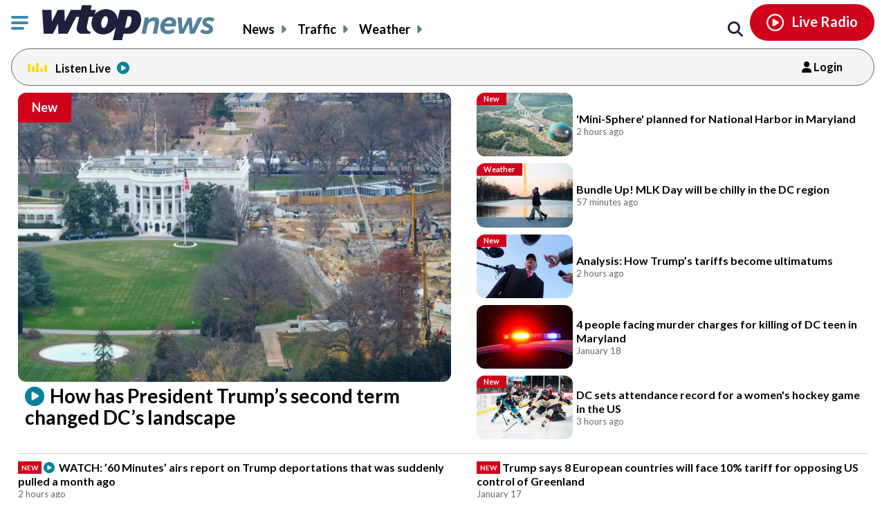

--- FILE ---
content_type: text/html; charset=UTF-8
request_url: https://wtop.com/?nid=598&sid=2072822
body_size: 59319
content:
<!doctype html>
<!--[if lt IE 7]>
<html lang="en" class="no-js lt-ie9 lt-ie8 lt-ie7"> <![endif]-->
<!--[if IE 7]>
<html lang="en" class="no-js lt-ie9 lt-ie8"> <![endif]-->
<!--[if IE 8]>
<html lang="en" class="no-js lt-ie9"> <![endif]-->
<!--[if gt IE 8]><!-->
<html lang="en" class="no-js"> <!--<![endif]-->
<head>
    <script type="text/javascript">window.dataLayer = window.dataLayer || [];</script>

    <meta charset="utf-8">
    <meta http-equiv="X-UA-Compatible" content="IE=edge,chrome=1">

    <meta name="viewport" content="width=device-width, initial-scale=1, maximum-scale=1">


        <script type="text/javascript"> const scrollTop_Height = 350 </script>
    <title>WTOP | Washington’s Top News | DC, MD &#038; VA News, Traffic &#038; Weather</title>
			<!-- Begin IndexExchange  -->
			<script async src="//js-sec.indexww.com/ht/p/186967-76288346428612.js"></script>
			<!-- End IndexExchange -->
					<!-- SailThru -->
			<meta name="sailthru.canonical" content="https://wtop.com/" />
			<meta name="sailthru.date" content="2019-07-04 02:23:15" />
			
				
					<meta name="sailthru.image.full" content="https://wtop.com/wp-content/plugins/sailthru-custom/assets/img/wtop50x50.jpg" />
			<meta name="sailthru.image.thumb" content="https://wtop.com/wp-content/plugins/sailthru-custom/assets/img/wtop50x50.jpg" />
				<!-- /SailThru -->
		<!-- SailThru --><meta name="sailthru.canonical" content="https://wtop.com/" /><meta name="sailthru.date" content="2019-07-04 02:23:15" /><meta name="sailthru.image.full" content="https://wtop.com/wp-content/plugins/sailthru-newsletters-custom/assets/img/wtop50x50.jpg" /><meta name="sailthru.image.thumb" content="https://wtop.com/wp-content/plugins/sailthru-newsletters-custom/assets/img/wtop50x50.jpg" /><!-- /SailThru -->			<script>
				var refreshPageInterval;
				function refreshPageAction( ) {
					if( ! refreshPageInterval ){
						refreshPageInterval = setInterval(function(){
													window.location.reload(1);
											}, ( 480 * 1000 ) );
					}
				}
				refreshPageAction( );
			</script>
			        <script type="text/javascript">
            document.cookie = "krg_crb=;expires=Thu, 01 Jan 1970 00:00:01 GMT;path=/";
            document.cookie = "krg_uid=;expires=Thu, 01 Jan 1970 00:00:01 GMT;path=/";
        </script>
        
<!-- The SEO Framework by Sybre Waaijer -->
<meta name="description" content="WTOP delivers the latest news, traffic and weather information to the Washington, D.C. region. See today&#8217;s top stories." />
<meta property="og:image" content="https://wtop.com/wp-content/uploads/2017/04/wtop_logo_512x512.png" />
<meta property="og:locale" content="en_US" />
<meta property="og:type" content="website" />
<meta property="og:title" content="WTOP | Washington’s Top News | DC, MD &#038; VA News, Traffic &#038; Weather" />
<meta property="og:description" content="WTOP delivers the latest news, traffic and weather information to the Washington, D.C. region. See today&#8217;s top stories." />
<meta property="og:url" content="https://wtop.com/" />
<meta property="og:site_name" content="WTOP News" />
<meta name="twitter:card" content="summary_large_image" />
<meta name="twitter:title" content="WTOP | Washington’s Top News | DC, MD &#038; VA News, Traffic &#038; Weather" />
<meta name="twitter:description" content="WTOP delivers the latest news, traffic and weather information to the Washington, D.C. region. See today&#8217;s top stories." />
<meta name="twitter:image" content="https://wtop.com/wp-content/uploads/2017/04/wtop_logo_512x512.png" />
<link rel="canonical" href="https://wtop.com/" />
<script type="application/ld+json">{"@context":"https://schema.org","@type":"WebSite","url":"https://wtop.com/","name":"WTOP News","potentialAction":{"@type":"SearchAction","target":"https://wtop.com/search/?s=/{search_term_string}/","query-input":"required name=search_term_string"}}</script>
<!-- / The SEO Framework by Sybre Waaijer | 1.95ms meta | 0.07ms boot -->

<link rel='dns-prefetch' href='//ajax.googleapis.com' />
<link rel='dns-prefetch' href='//secure-drm.imrworldwide.com' />
<link rel='dns-prefetch' href='//code.jquery.com' />
<link rel='dns-prefetch' href='//use.fontawesome.com' />
<link rel='dns-prefetch' href='//s.w.org' />
<script type="text/javascript">
window._wpemojiSettings = {"baseUrl":"https:\/\/s.w.org\/images\/core\/emoji\/13.1.0\/72x72\/","ext":".png","svgUrl":"https:\/\/s.w.org\/images\/core\/emoji\/13.1.0\/svg\/","svgExt":".svg","source":{"concatemoji":"https:\/\/wtop.com\/wp-includes\/js\/wp-emoji-release.min.js?ver=5.9.4"}};
/*! This file is auto-generated */
!function(e,a,t){var n,r,o,i=a.createElement("canvas"),p=i.getContext&&i.getContext("2d");function s(e,t){var a=String.fromCharCode;p.clearRect(0,0,i.width,i.height),p.fillText(a.apply(this,e),0,0);e=i.toDataURL();return p.clearRect(0,0,i.width,i.height),p.fillText(a.apply(this,t),0,0),e===i.toDataURL()}function c(e){var t=a.createElement("script");t.src=e,t.defer=t.type="text/javascript",a.getElementsByTagName("head")[0].appendChild(t)}for(o=Array("flag","emoji"),t.supports={everything:!0,everythingExceptFlag:!0},r=0;r<o.length;r++)t.supports[o[r]]=function(e){if(!p||!p.fillText)return!1;switch(p.textBaseline="top",p.font="600 32px Arial",e){case"flag":return s([127987,65039,8205,9895,65039],[127987,65039,8203,9895,65039])?!1:!s([55356,56826,55356,56819],[55356,56826,8203,55356,56819])&&!s([55356,57332,56128,56423,56128,56418,56128,56421,56128,56430,56128,56423,56128,56447],[55356,57332,8203,56128,56423,8203,56128,56418,8203,56128,56421,8203,56128,56430,8203,56128,56423,8203,56128,56447]);case"emoji":return!s([10084,65039,8205,55357,56613],[10084,65039,8203,55357,56613])}return!1}(o[r]),t.supports.everything=t.supports.everything&&t.supports[o[r]],"flag"!==o[r]&&(t.supports.everythingExceptFlag=t.supports.everythingExceptFlag&&t.supports[o[r]]);t.supports.everythingExceptFlag=t.supports.everythingExceptFlag&&!t.supports.flag,t.DOMReady=!1,t.readyCallback=function(){t.DOMReady=!0},t.supports.everything||(n=function(){t.readyCallback()},a.addEventListener?(a.addEventListener("DOMContentLoaded",n,!1),e.addEventListener("load",n,!1)):(e.attachEvent("onload",n),a.attachEvent("onreadystatechange",function(){"complete"===a.readyState&&t.readyCallback()})),(n=t.source||{}).concatemoji?c(n.concatemoji):n.wpemoji&&n.twemoji&&(c(n.twemoji),c(n.wpemoji)))}(window,document,window._wpemojiSettings);
</script>
<style type="text/css">
img.wp-smiley,
img.emoji {
	display: inline !important;
	border: none !important;
	box-shadow: none !important;
	height: 1em !important;
	width: 1em !important;
	margin: 0 0.07em !important;
	vertical-align: -0.1em !important;
	background: none !important;
	padding: 0 !important;
}
</style>
	<link rel='preload' as='font' crossorigin id='font-woff-italic-100-css'  href='https://wtop.com/wp-content/themes/wtop-new/css/fonts/Lato/italic-100.woff2?ver=all' type='font/woff2' media='all' />
<link rel='preload' as='font' crossorigin id='font-woff-italic-300-css'  href='https://wtop.com/wp-content/themes/wtop-new/css/fonts/Lato/italic-300.woff2?ver=all' type='font/woff2' media='all' />
<link rel='preload' as='font' crossorigin id='font-woff-italic-400-css'  href='https://wtop.com/wp-content/themes/wtop-new/css/fonts/Lato/italic-400.woff2?ver=all' type='font/woff2' media='all' />
<link rel='preload' as='font' crossorigin id='font-woff-italic-700-css'  href='https://wtop.com/wp-content/themes/wtop-new/css/fonts/Lato/italic-700.woff2?ver=all' type='font/woff2' media='all' />
<link rel='preload' as='font' crossorigin id='font-woff-italic-900-css'  href='https://wtop.com/wp-content/themes/wtop-new/css/fonts/Lato/italic-900.woff2?ver=all' type='font/woff2' media='all' />
<link rel='preload' as='font' crossorigin id='font-woff-normal-300-css'  href='https://wtop.com/wp-content/themes/wtop-new/css/fonts/Lato/normal-300.woff2?ver=all' type='font/woff2' media='all' />
<link rel='preload' as='font' crossorigin id='font-woff-normal-400-css'  href='https://wtop.com/wp-content/themes/wtop-new/css/fonts/Lato/normal-400.woff2?ver=all' type='font/woff2' media='all' />
<link rel='preload' as='font' crossorigin id='font-woff-normal-700-css'  href='https://wtop.com/wp-content/themes/wtop-new/css/fonts/Lato/normal-700.woff2?ver=all' type='font/woff2' media='all' />
<link rel='preload' as='font' crossorigin id='font-woff-normal-900-css'  href='https://wtop.com/wp-content/themes/wtop-new/css/fonts/Lato/normal-900.woff2?ver=all' type='font/woff2' media='all' />
<link rel='stylesheet' id='print-css'  href='https://wtop.com/wp-content/themes/wtop-new/assets/css/print.css?ver=1' type='text/css' media='print' />
<link rel='stylesheet' id='SailThru-css'  href='https://wtop.com/wp-content/plugins/sailthru-custom/assets/css/sailthru.css?ver=260108-200225' type='text/css' media='all' />
<link rel='stylesheet' id='Sailthru_Newsletters_Custom-css'  href='https://wtop.com/wp-content/plugins/sailthru-newsletters-custom/assets/css/sailthru.css?ver=0.1' type='text/css' media='all' />
<link rel='stylesheet' id='sailthru-newsletter-signup-css-css'  href='https://wtop.com/wp-content/plugins/sailthru-newsletters-custom/assets/css/sailthru-newsletter-signup.min.css?ver=1767902545' type='text/css' media='all' />
<link rel='stylesheet' id='font-awesome-css-css'  href='https://use.fontawesome.com/releases/v6.7.1/css/all.css?ver=6.7.1' type='text/css' media='' />
<link rel='stylesheet' id='wtop-theme-stylesheet-css'  href='https://wtop.com/wp-content/themes/wtop-new/style.css?ver=1767902546' type='text/css' media='all' />
<link rel='stylesheet' id='blog_styles-css'  href='https://wtop.com/wp-content/themes/wtop-new/blog-styles.css?ver=1767902546' type='text/css' media='' />

		<!-- Media Trade Craft  -->
		<link rel="preconnect" href="https://01.cdn.mediatradecraft.com/" crossorigin="" />
		<link rel="dns-prefetch" href="https://01.cdn.mediatradecraft.com/" />
		<link rel="preconnect" href="https://securepubads.g.doubleclick.net/" crossorigin="" />
		<link rel="dns-prefetch" href="https://securepubads.g.doubleclick.net/" />
		<link rel="preconnect" href="https://c.amazon-adsystem.com/" crossorigin="" />
		<link rel="dns-prefetch" href="https://c.amazon-adsystem.com/" />
		<link rel="preconnect" href="https://micro.rubiconproject.com/" crossorigin="" />
		<link rel="dns-prefetch" href="https://micro.rubiconproject.com/" />

		<script src="https://c.amazon-adsystem.com/aax2/apstag.js" async="true"></script>
		<script src="https://securepubads.g.doubleclick.net/tag/js/gpt.js" async="true"></script>
		<script src="https://01.cdn.mediatradecraft.com/wtop/main/main.js?template=homepage" async="true"></script>
		<link href="https://01.cdn.mediatradecraft.com/wtop/main/main.css" media="print" onload="this.media='all'" rel="stylesheet" />

		<!-- // Media Trade Craft -->

		<meta name="sentry-trace" content="6b4293af84444ae8b57cecdb68037743-6bf17c3269124eac-0" />
<meta name="traceparent" content="" />
<meta name="baggage" content="sentry-trace_id=6b4293af84444ae8b57cecdb68037743,sentry-sample_rate=0.1,sentry-transaction=%2F,sentry-public_key=e77a47c1ffc9f2f7f48a32f1ea577659,sentry-org_id=4509877757870080,sentry-release=0.0.1,sentry-environment=wtop-prod,sentry-sampled=false,sentry-sample_rand=0.346056" />
		<!-- Google Tag Manager -->
		<noscript><iframe src="//www.googletagmanager.com/ns.html?id=GTM-TZGJTC"
		height="0" width="0" style="display:none;visibility:hidden"></iframe></noscript>
		<script>(function(w,d,s,l,i){w[l]=w[l]||[];w[l].push({'gtm.start':
		new Date().getTime(),event:'gtm.js'});var f=d.getElementsByTagName(s)[0],
		j=d.createElement(s),dl=l!='dataLayer'?'&l='+l:'';j.async=true;j.src=
		'//www.googletagmanager.com/gtm.js?id='+i+dl;f.parentNode.insertBefore(j,f);
		})(window,document,'script','dataLayer','GTM-TZGJTC');</script>
		<!-- End Google Tag Manager -->
            			<!-- <script>
			(function() {
				if (window.Osano && Osano.cm) {
					const consent = Osano.cm.getConsent();
					if (consent.consentedCategories.includes('C0001')) {
						// Setup dataLayer and gtag before loading GA script
						window.dataLayer = window.dataLayer || [];
						function gtag(){dataLayer.push(arguments);}

						gtag('js', new Date());

						gtag('config', 'G-7DGXB37KZH', {
							'author': '',
							'primary_category': ''
						});

						// Now load gtag.js
						var gtagScript = document.createElement("script");
						gtagScript.async = true;
						gtagScript.src = "https://www.googletagmanager.com/gtag/js?id=G-7DGXB37KZH";
						document.head.appendChild(gtagScript);
					}
				}
			})();
			</script> -->




				<!-- Google Analytics  -->
		<!-- Global site tag (gtag.js) - Google Analytics -->
			<!-- This is GA4 -->
			<script async src="https://www.googletagmanager.com/gtag/js?id=G-7DGXB37KZH"></script>
			<script>
				window.dataLayer = window.dataLayer || [];
				window.dataLayer.push({
					'author' : '',
					'primary_category' : ''
				});
				function gtag(){dataLayer.push(arguments);}
				gtag('js', new Date());
				gtag('config', 'G-7DGXB37KZH');
			</script>           
              <!-- //This is GA4 -->    
		<!-- // Google Analytics -->
		<script src="/advertisement.js" defer></script>

		        <script>
            window.Site = window.Site || {};
            window.Site.icons = window.Site.icons || {};
            window.Site.icons['arrow-down'] = "<svg class=\"Svg\" data-name=\"arrow-down\" version=\"1.1\" xmlns=\"http:\/\/www.w3.org\/2000\/svg\" xmlns:xlink=\"http:\/\/www.w3.org\/1999\/xlink\" x=\"0px\" y=\"0px\" width=\"11px\" height=\"7px\" viewBox=\"0 0 11 7\" enable-background=\"new 0 0 11 7\" xml:space=\"preserve\">\t<image src=\"https:\/\/wtop.com\/wp-content\/themes\/wtop-new\/assets\/img\/icons\/arrow-down.png\" \/><path d=\"M9.786,0c-0.32,0-0.623,0.127-0.857,0.365l-3.43,3.601L2.143,0.444C1.911,0.162,1.573,0,1.214,0\n\tC0.545,0,0,0.561,0,1.25c0,0.296,0.101,0.58,0.285,0.805C0.3,2.076,0.316,2.097,0.335,2.116l4.279,4.493\n\tC4.843,6.857,5.165,7,5.497,7H5.5c0.333,0,0.654-0.143,0.876-0.385l4.291-4.506C10.882,1.876,11,1.571,11,1.25\n\tC11,0.561,10.455,0,9.786,0z\"\/><\/svg>";
            window.Site.icons['image-arrow-circle-blue'] = "https:\/\/wtop.com\/wp-content\/themes\/wtop-new\/assets\/img\/icons\/arrow-circle-blue.png";
            window.Site.icons['image-arrow-right-black'] = "https:\/\/wtop.com\/wp-content\/themes\/wtop-new\/assets\/img\/icons\/arrow-right-black.png";
            window.Site.icons['image-arrow-left-black'] = "https:\/\/wtop.com\/wp-content\/themes\/wtop-new\/assets\/img\/icons\/arrow-left-black.png";
        </script>
        <script type='text/javascript' src='https://ajax.googleapis.com/ajax/libs/jquery/3.3.1/jquery.min.js?ver=2.1.0' id='jquery-js'></script>

        <script>
        // Fallback to loading jQuery from a local path if the CDN is unavailable
        (window.jQuery || append_jquery_fallback() );
            function append_jquery_fallback(){
                var script = document.createElement('script');
                script.setAttribute('type', 'text/javascript');
                script.setAttribute('src', 'https://wtop.com/wp-content/themes/wtop-new/assets/vendor/jquery/dist/jquery.min.js');
                document.write(script.outerHTML);
            }
        </script><script type='text/javascript' src='//secure-drm.imrworldwide.com/novms/js/2/ggcmb400.js?ver=5.9.4' id='nielsensdk-js'></script>
<script type='text/javascript' id='ggcom-js-extra'>
/* <![CDATA[ */
var _nolggGlobalParams = {"sfcode":"drm","apid":"P161F34E0-CC10-4E18-B59B-CDAA8FC2516B","apn":"WTOP"};
var _nolggGlobalParamsMeta = {"provider":"HubbardRadio","stationType":"1","assetid":"WTOP-FM"};
var _nolggSettings = {"debug":""};
/* ]]> */
</script>
<script type='text/javascript' src='https://wtop.com/wp-content/themes/wtop-new/js/ggCom_embed.js?ver=5.9.4' id='ggcom-js'></script>
<script type='text/javascript' id='frontpage_js-js-before'>
var alternative_headlines_json = "https://wtop.com/wp-content/uploads/alternative_headlines.txt";
var locked_impression_path = "https://wtop.com/wp-content/uploads/alt-headlines-lock-impression.txt";
</script>
<script type='text/javascript' src='https://wtop.com/wp-content/themes/wtop-new/js/WTOPHomepage/dist/wtop_homepage.min.js?ver=1767902546' id='frontpage_js-js'></script>
<script type='text/javascript' id='DFPLIGHT-js-extra'>
/* <![CDATA[ */
var DFP_ad_slots = "[{\"name\":\"wtop_mobile_adhesion_1\",\"sizes\":\"[[320, 50],[1,1]]\",\"id\":\"DFP_slot_wtop_mobile_adhesion_1_1\",\"sizeMapping\":{\"[750, 200]\":\"[]\",\"[0, 0]\":\"[[320, 50],[1,1]]\"},\"extra\":false,\"outofpage\":false,\"companion\":false,\"expandedSize\":false,\"transition\":false,\"avoidRender\":false},{\"name\":\"wtop_homepage_desktop_hpt\",\"sizes\":\"[[1, 1], [970, 250]]\",\"id\":\"DFP_slot_wtop_homepage_desktop_hpt_1\",\"sizeMapping\":{\"[768, 200]\":\"[[1, 1], [970, 250]]\",\"[0, 0]\":\"[]\"},\"extra\":false,\"outofpage\":false,\"companion\":false,\"expandedSize\":false,\"transition\":false,\"avoidRender\":false},{\"name\":\"wtop_homepage_desktop_1\",\"sizes\":\"[[970, 250], [728, 90]]\",\"id\":\"DFP_slot_wtop_homepage_desktop_1_1\",\"sizeMapping\":{\"[0, 0]\":\"[]\",\"[1170, 0]\":\"[728, 90]\",\"[1500, 0]\":\"[970, 250]\"},\"extra\":false,\"outofpage\":false,\"companion\":false,\"expandedSize\":false,\"transition\":false,\"avoidRender\":false},{\"name\":\"wtop_homepage_desktop_2\",\"sizes\":\"[[970, 250], [970, 90], [728, 90], [468, 60], [1, 1]]\",\"id\":\"DFP_slot_wtop_homepage_desktop_2_1\",\"sizeMapping\":{\"[1025, 200]\":\"[[970, 90],[970, 250],[728, 90], [468, 60]]\",\"[0, 0]\":\"[]\"},\"extra\":false,\"outofpage\":false,\"companion\":false,\"expandedSize\":false,\"transition\":false,\"avoidRender\":false},{\"name\":\"wtop_homepage_desktop_3\",\"sizes\":\"[[970, 250], [970, 90], [728, 90], [468, 60], [1, 1]]\",\"id\":\"DFP_slot_wtop_homepage_desktop_3_1\",\"sizeMapping\":{\"[1025, 200]\":\"[[970, 90],[970, 250],[728, 90], [468, 60]]\",\"[0, 0]\":\"[]\"},\"extra\":false,\"outofpage\":false,\"companion\":false,\"expandedSize\":false,\"transition\":false,\"avoidRender\":false},{\"name\":\"wtop_homepage_300x600\",\"sizes\":\"[[300, 600]]\",\"id\":\"DFP_slot_wtop_homepage_300x600_1\",\"sizeMapping\":{\"[1025, 900]\":\"[[1, 1],[300, 600]]\",\"[1025, 450]\":\"[[1, 1],[300, 250]]\",\"[0, 0]\":\"[]\"},\"extra\":false,\"outofpage\":false,\"companion\":false,\"expandedSize\":false,\"transition\":false,\"avoidRender\":false},{\"name\":\"wtop_homepage_partnership_300x250\",\"sizes\":\"[[300, 250]]\",\"id\":\"DFP_slot_wtop_homepage_partnership_300x250_1\",\"sizeMapping\":{\"[0, 0]\":\"[[1, 1],[300, 250]]\"},\"extra\":false,\"outofpage\":false,\"companion\":false,\"expandedSize\":false,\"transition\":false,\"avoidRender\":false},{\"name\":\"wtop_homepage_partnership_mobile\",\"sizes\":\"[300, 250]\",\"id\":\"DFP_slot_wtop_homepage_partnership_mobile_1\",\"sizeMapping\":{\"[1426, 200]\":\"[]\",\"[1425, 200]\":\"[300, 250]\",\"[0, 0]\":\"[300, 250]\"},\"extra\":false,\"outofpage\":false,\"companion\":false,\"expandedSize\":false,\"transition\":false,\"avoidRender\":false},{\"name\":\"wtop_homepage_mobile_300x250_1\",\"sizes\":\"[300, 250]\",\"id\":\"DFP_slot_wtop_homepage_mobile_300x250_1_1\",\"sizeMapping\":{\"[1426, 200]\":\"[]\",\"[1169, 0]\":\"[]\",\"[0, 0]\":\"[300, 250]\"},\"extra\":false,\"outofpage\":false,\"companion\":false,\"expandedSize\":false,\"transition\":false,\"avoidRender\":false},{\"name\":\"wtop_homepage_mobile_300x250_2\",\"sizes\":\"[300, 250]\",\"id\":\"DFP_slot_wtop_homepage_mobile_300x250_2_1\",\"sizeMapping\":{\"[1426, 200]\":\"[]\",\"[1169, 0]\":\"[]\",\"[0, 0]\":\"[300, 250]\"},\"extra\":false,\"outofpage\":false,\"companion\":false,\"expandedSize\":false,\"transition\":false,\"avoidRender\":false},{\"name\":\"wtop_homepage_mobile_300x250_3\",\"sizes\":\"[300, 250]\",\"id\":\"DFP_slot_wtop_homepage_mobile_300x250_3_1\",\"sizeMapping\":{\"[1426, 200]\":\"[]\",\"[1425, 200]\":\"[300, 250]\",\"[0, 0]\":\"[300, 250]\"},\"extra\":false,\"outofpage\":false,\"companion\":false,\"expandedSize\":false,\"transition\":false,\"avoidRender\":false},{\"name\":\"wtop_homepage_mobile_300x250_4\",\"sizes\":\"[[300, 250]]\",\"id\":\"DFP_slot_wtop_homepage_mobile_300x250_4_1\",\"sizeMapping\":{\"[1024, 200]\":\"[]\",\"[0, 0]\":\"[300, 250]\"},\"extra\":false,\"outofpage\":false,\"companion\":false,\"expandedSize\":false,\"transition\":false,\"avoidRender\":false},{\"name\":\"wtop_homepage_mobile_300x250_5\",\"sizes\":\"[[300, 250]]\",\"id\":\"DFP_slot_wtop_homepage_mobile_300x250_5_1\",\"sizeMapping\":{\"[1024, 200]\":\"[]\",\"[0, 0]\":\"[300, 250]\"},\"extra\":false,\"outofpage\":false,\"companion\":false,\"expandedSize\":false,\"transition\":false,\"avoidRender\":false},{\"name\":\"wtop_homepage_mobile_300x250_6\",\"sizes\":\"[[300, 250]]\",\"id\":\"DFP_slot_wtop_homepage_mobile_300x250_6_1\",\"sizeMapping\":{\"[1024, 200]\":\"[]\",\"[0, 0]\":\"[300, 250]\"},\"extra\":false,\"outofpage\":false,\"companion\":false,\"expandedSize\":false,\"transition\":false,\"avoidRender\":false},{\"name\":\"wtop_homepage_mobile_300x250_7\",\"sizes\":\"[[300, 250]]\",\"id\":\"DFP_slot_wtop_homepage_mobile_300x250_7_1\",\"sizeMapping\":{\"[1024, 200]\":\"[]\",\"[0, 0]\":\"[300, 250]\"},\"extra\":false,\"outofpage\":false,\"companion\":false,\"expandedSize\":false,\"transition\":false,\"avoidRender\":false},{\"name\":\"wtop_homepage_mobile_300x250_8\",\"sizes\":\"[[300, 250]]\",\"id\":\"DFP_slot_wtop_homepage_mobile_300x250_8_1\",\"sizeMapping\":{\"[1024, 200]\":\"[]\",\"[0, 0]\":\"[300, 250]\"},\"extra\":false,\"outofpage\":false,\"companion\":false,\"expandedSize\":false,\"transition\":false,\"avoidRender\":false},{\"name\":\"wtop_page_desktop_300x600\",\"sizes\":\"[[300, 600]]\",\"id\":\"DFP_slot_wtop_page_desktop_300x600_1\",\"sizeMapping\":{\"[1025, 900]\":\"[[1, 1],[300, 600]]\",\"[1025, 450]\":\"[[1, 1],[300, 250]]\",\"[0, 0]\":\"[]\"},\"extra\":false,\"outofpage\":false,\"companion\":false,\"expandedSize\":false,\"transition\":false,\"avoidRender\":false},{\"name\":\"wtop_page_mobile_300x250\",\"sizes\":\"[[300, 250]]\",\"id\":\"DFP_slot_wtop_page_mobile_300x250_1\",\"sizeMapping\":{\"[1024, 200]\":\"[]\",\"[0, 0]\":\"[300, 250]\"},\"extra\":false,\"outofpage\":false,\"companion\":false,\"expandedSize\":false,\"transition\":false,\"avoidRender\":false}]";
var DFP_custom_targeting = {"is_front":"true","is_archive":"false","is_article":"false","is_gallery":"false","is_page":"false","is_traffic":"false","is_weather":"false","is_headlines":"false","is_search":"false","is_author":"false","is_dev":"false","include_cms_player":"false","disable_all_ads":"false","disable_header_ad":"false","disable_footer_ad":"false","disable_right_rail_ads":"false","disable_in_article_ads":"false","slug":"front-page-new","category":"","section":"","traffic":"","weather":"","region":"","tag":"","author":""};
/* ]]> */
</script>
<script type='text/javascript' src='https://wtop.com/wp-content/plugins/dfp-custom-light/assets/js/dist/dfp-custom-light.min.js?ver=1.0.0' id='DFPLIGHT-js'></script>
<link rel="https://api.w.org/" href="https://wtop.com/wp-json/" /><link rel="alternate" type="application/json" href="https://wtop.com/wp-json/wp/v2/pages/19893542" /><link rel="alternate" type="application/json+oembed" href="https://wtop.com/wp-json/oembed/1.0/embed?url=https%3A%2F%2Fwtop.com%2F" />
<link rel="alternate" type="text/xml+oembed" href="https://wtop.com/wp-json/oembed/1.0/embed?url=https%3A%2F%2Fwtop.com%2F&#038;format=xml" />
<!-- Osano Cookies Consent Notice start for wtop.com -->
	<script src="https://cmp.osano.com/Azqe5XTmI42atAm9K/0190736e-d38d-4b44-880d-587a15e02d1e/osano.js"></script>

	<!-- Osano Cookies Consent Notice end for wtop.com -->
        <style>
            body{
                padding : 0px !important;
            }
            html.wp-toolbar{padding-top: 0px !important;}
        </style>
                <!--ZOOMINFO HEADER SCRIPT-->
        <script>
            (function () {
                var zi = document.createElement('script');
                zi.type = 'text/javascript';
                zi.async = true;
                zi.referrerPolicy = 'unsafe-url';
                zi.src = 'https://ws.zoominfo.com/pixel/6245e68be2bbe6001aaa141b';
                var s = document.getElementsByTagName('script')[0];
                s.parentNode.insertBefore(zi, s);
            })();</script>
        <!--ZOOMINFO HEADER SCRIPT END-->
        

 <!-- Custom CSS -->  
<style type="text/css">@media only screen and (max-width:768px) {

    .top-story-left-inner-left h3 {
        padding: 0 1rem 0 0 !important;
    }

    .podcast-promo-main {
        display: block;
    }

    .podcast-promo-logo {
        float: left;
    }

    .podcast-promo-text {
        display: block;
        margin: 0.2rem 0.5rem 0 1rem;
    }

    .podcast-promo-calltoaction {
        display: block;
        margin-top: 10%;
    }



}</style>


<script type='application/ld+json'>
                            {"@context":"https://schema.org",
                            "@type":"NewsMediaOrganization",
                            "url":"https://wtop.com",
                            "name": "WTOP News",
                            "foundingDate": "1929-01-29",
                            "slogan": "Washington's TOP News",
                            "Telephone": "202-895-5000",
                            "parentOrganization": "Hubbard Broadcasting",
                            "logo": "https://wtop.com/wp-content/uploads/2021/11/WtopNewsLogo_vertical_500x500.png",
                            "description": "WTOP News delivers the latest local news, traffic and weather information to the Washington, D.C., region across multiple platforms.",
                            "sameAs":["https://www.instagram.com/wtopnews/","https://www.youtube.com/user/WTOPradio","https://www.facebook.com/wtopnews/","https://twitter.com/WTOP","https://twitter.com/WTOPtraffic"]
                            }
                        </script>
        <script type="application/ld+json">
            {"@context":"http:\/\/schema.org","@type":"WebPage","headline":"WTOP News","url":"https:\/\/wtop.com"}
        </script>
        <link rel="alternate" type="application/rss+xml" title="WTOP News &raquo; Feed" href="https://wtop.com/feed/" />
        <link rel="apple-touch-icon" sizes="57x57" href="https://wtop.com/wp-content/themes/wtop-new/assets/img/favicons/apple-touch-icon-57x57.png">
        <link rel="apple-touch-icon" sizes="114x114" href="https://wtop.com/wp-content/themes/wtop-new/assets/img/favicons/apple-touch-icon-114x114.png">
        <link rel="apple-touch-icon" sizes="72x72" href="https://wtop.com/wp-content/themes/wtop-new/assets/img/favicons/apple-touch-icon-72x72.png">
        <link rel="apple-touch-icon" sizes="144x144" href="https://wtop.com/wp-content/themes/wtop-new/assets/img/favicons/apple-touch-icon-144x144.png">
        <link rel="apple-touch-icon" sizes="60x60" href="https://wtop.com/wp-content/themes/wtop-new/assets/img/favicons/apple-touch-icon-60x60.png">
        <link rel="apple-touch-icon" sizes="120x120" href="https://wtop.com/wp-content/themes/wtop-new/assets/img/favicons/apple-touch-icon-120x120.png">
        <link rel="apple-touch-icon" sizes="76x76" href="https://wtop.com/wp-content/themes/wtop-new/assets/img/favicons/apple-touch-icon-76x76.png">
        <link rel="apple-touch-icon" sizes="152x152" href="https://wtop.com/wp-content/themes/wtop-new/assets/img/favicons/apple-touch-icon-152x152.png">
        <link rel="apple-touch-icon" sizes="180x180" href="https://wtop.com/wp-content/themes/wtop-new/assets/img/favicons/apple-touch-icon-180x180.png">
        <link rel="icon" type="image/png" href="https://wtop.com/wp-content/themes/wtop-new/assets/img/favicons/favicon-192x192.png" sizes="192x192">
        <link rel="icon" type="image/png" href="https://wtop.com/wp-content/themes/wtop-new/assets/img/favicons/favicon-160x160.png" sizes="160x160">
        <link rel="icon" type="image/png" href="https://wtop.com/wp-content/themes/wtop-new/assets/img/favicons/favicon-96x96.png" sizes="96x96">
        <link rel="icon" type="image/png" href="https://wtop.com/wp-content/themes/wtop-new/assets/img/favicons/favicon-16x16.png" sizes="16x16">
        <link rel="icon" type="image/png" href="https://wtop.com/wp-content/themes/wtop-new/assets/img/favicons/favicon-32x32.png" sizes="32x32">
        <meta name="msapplication-TileColor" content="#ffffff">
        <meta name="msapplication-TileImage" content="https://wtop.com/wp-content/themes/wtop-new/assets/img/favicons/mstile-144x144.png">
        <meta name="msapplication-config" content="https://wtop.com/wp-content/themes/wtop-new/assets/img/favicons/browserconfig.xml">
                <!-- Start SmartBanner configuration -->
        <meta name="smartbanner:title" content="WTOP News">
        <meta name="smartbanner:author" content="News Traffic Weather">
        <meta name="smartbanner:price" content="FREE">
        <meta name="smartbanner:price-suffix-google" content=" - In Google Play">
        <meta name="smartbanner:icon-google" content="https://wtop.com/wp-content/themes/wtop-new/assets/img/app/Google-Play-Icon.png">
        <meta name="smartbanner:button" content="VIEW">
        <meta name="smartbanner:button-url-google" content="https://play.google.com/store/apps/details?id=com.audionowdigital.player.wtopradio">
        <meta name="smartbanner:enabled-platforms" content="android">
        <!-- End SmartBanner configuration -->
        <link rel="icon" href="https://wtop.com/wp-content/uploads/2021/05/WtopNewsLogo_500x500-150x150.png" sizes="32x32" />
<link rel="icon" href="https://wtop.com/wp-content/uploads/2021/05/WtopNewsLogo_500x500-240x240.png" sizes="192x192" />
<link rel="apple-touch-icon" href="https://wtop.com/wp-content/uploads/2021/05/WtopNewsLogo_500x500-240x240.png" />
<meta name="msapplication-TileImage" content="https://wtop.com/wp-content/uploads/2021/05/WtopNewsLogo_500x500-300x300.png" />

		<!-- Chartbeat -->
        <script type='text/javascript' src='//www.youtube.com/iframe_api'></script>
        <script type='text/javascript'>
            (function() {
                /** CONFIGURATION START **/
                var _sf_async_config = window._sf_async_config = (window._sf_async_config || {});
                _sf_async_config.uid = 55822 //CHANGE THIS TO YOUR ACCOUNT ID
                _sf_async_config.domain = 'wtop.com'; //CHANGE THIS TO YOUR SITE ID
                _sf_async_config.useCanonical = true;
                _sf_async_config.useCanonicalDomain = true;
                _sf_async_config.sections = ''; //SET PAGE SECTION(S)
                _sf_async_config.authors = ''; //SET PAGE AUTHOR(S)
                _sf_async_config.autoDetect = false;
                /** CONFIGURATION END **/
                function loadChartbeat() {
                    var e = document.createElement('script');
                    var n = document.getElementsByTagName('script')[0];
                    e.type = 'text/javascript';
                    e.async = true;
                    e.src = '//static.chartbeat.com/js/chartbeat_video.js';
                    n.parentNode.insertBefore(e, n);
                }
                var _cbv = window._cbv || (window._cbv = []);
                _cbv.push(['autoDetectYouTubeIframes']);
                loadChartbeat();
            })();
        </script>
		<!-- /Chartbeat -->
				<style type="text/css" id="wp-custom-css">
			.instagram-media{margin:0 auto !important;}
		</style>
		        <script type="module" async src="https://cdn.btmessage.com/script/rlink.js?o=5668060692217856"></script>
</head>
    <body class="home page-template-default page page-id-19893542  hide-right-rail">
<!-- /18190176/Hubbard_Interstitial -->
<div id='div-gpt-ad-1605720620965-0'>
</div>

<header data-class="header" class="header header--has-primary-ad header--normal">
        <div class="container header-container">
        <div class="container__inner">
            <div class="hamburger-logo-wrapper">
                <div class="hamburger-container">
                   <div class="header__inner">
    <button class="nav__toggle" data-class="nav__toggle" type="button">
        <span class="accessible-text">Click to toggle navigation menu.</span>
        <span class="menuBar__container">
                                        <span class="menuBar"></span>
                                        <span class="menuBar"></span>
                                        <span class="menuBar"></span>
                                    </span>
    </button>
    <nav class="hamburgerNav__container" data-class="nav">
        <ul id="menu-hamburger-menu-v2" class="header_nav--hamburger"><li id="menu-item-19764403" class=" menu-item menu-item-type-custom menu-item-object-custom" ><a href="/headlines/">Headlines</a></li>
<li id="menu-item-19764404" class=" menu-item menu-item-type-custom menu-item-object-custom menu-item-has-children" ><a href="/local/">Local News</a><button class="mobileToggle"><span class="accessible-text">Click to expand menu.</span><i class="fas fa-chevron-right"></i></button>
<ul class="sub-menu">
<li id="menu-item-19764405" class=" menu-item menu-item-type-custom menu-item-object-custom menu-item-has-children" ><a href="/local/virginia/">Virginia</a><button class="mobileToggle"><span class="accessible-text">Click to expand menu.</span><i class="fas fa-chevron-right"></i></button>
	<ul class="sub-menu">
<li id="menu-item-19918798" class=" menu-item menu-item-type-custom menu-item-object-custom" ><a href="https://wtop.com/local/virginia/alexandria/">Alexandria</a></li>
<li id="menu-item-19918802" class=" menu-item menu-item-type-custom menu-item-object-custom" ><a href="https://wtop.com/local/virginia/arlington/">Arlington</a></li>
<li id="menu-item-19918806" class=" menu-item menu-item-type-custom menu-item-object-custom" ><a href="https://wtop.com/local/virginia/fairfax-county/">Fairfax County</a></li>
<li id="menu-item-19918793" class=" menu-item menu-item-type-custom menu-item-object-custom" ><a href="https://wtop.com/local/virginia/loudoun-county/">Loudoun County</a></li>
<li id="menu-item-19918804" class=" menu-item menu-item-type-custom menu-item-object-custom" ><a href="https://wtop.com/local/virginia/prince-william-county/">Prince William County</a></li>
<li id="menu-item-19918808" class=" menu-item menu-item-type-custom menu-item-object-custom" ><a href="https://wtop.com/local/virginia/stafford-county/">Stafford County</a></li>
	</ul>
</li>
<li id="menu-item-19764407" class=" menu-item menu-item-type-custom menu-item-object-custom menu-item-has-children" ><a href="/local/maryland/">Maryland</a><button class="mobileToggle"><span class="accessible-text">Click to expand menu.</span><i class="fas fa-chevron-right"></i></button>
	<ul class="sub-menu">
<li id="menu-item-19918811" class=" menu-item menu-item-type-custom menu-item-object-custom" ><a href="https://wtop.com/local/maryland/anne-arundel-county/">Anne Arundel County</a></li>
<li id="menu-item-19918812" class=" menu-item menu-item-type-custom menu-item-object-custom" ><a href="https://wtop.com/local/maryland/baltimore/">Baltimore</a></li>
<li id="menu-item-19918815" class=" menu-item menu-item-type-custom menu-item-object-custom" ><a href="https://wtop.com/local/maryland/calvert-county/">Calvert County</a></li>
<li id="menu-item-19918818" class=" menu-item menu-item-type-custom menu-item-object-custom" ><a href="https://wtop.com/local/maryland/charles-county/">Charles County</a></li>
<li id="menu-item-19918820" class=" menu-item menu-item-type-custom menu-item-object-custom" ><a href="https://wtop.com/local/maryland/frederick-county/">Frederick County</a></li>
<li id="menu-item-19918822" class=" menu-item menu-item-type-custom menu-item-object-custom" ><a href="https://wtop.com/local/maryland/howard-county/">Howard County</a></li>
<li id="menu-item-19918825" class=" menu-item menu-item-type-custom menu-item-object-custom" ><a href="https://wtop.com/local/maryland/montgomery-county/">Montgomery County</a></li>
<li id="menu-item-19918829" class=" menu-item menu-item-type-custom menu-item-object-custom" ><a href="https://wtop.com/local/maryland/prince-georges-county/">Prince George's County</a></li>
	</ul>
</li>
<li id="menu-item-19764409" class=" menu-item menu-item-type-custom menu-item-object-custom" ><a href="/local/dc/">DC</a></li>
<li id="menu-item-20247102" class=" menu-item menu-item-type-taxonomy menu-item-object-category" ><a href="https://wtop.com/local/crime/">Crime News</a></li>
<li id="menu-item-25697287" class=" menu-item menu-item-type-taxonomy menu-item-object-category" ><a href="https://wtop.com/local/matt-about-town/">Matt About Town</a></li>
<li id="menu-item-19764410" class=" menu-item menu-item-type-custom menu-item-object-custom" ><a href="/weather-news/">Weather News</a></li>
<li id="menu-item-19764412" class=" menu-item menu-item-type-custom menu-item-object-custom" ><a href="/dc-transit/">Transportation News</a></li>
</ul>
</li>
<li id="menu-item-19764414" class=" menu-item menu-item-type-custom menu-item-object-custom menu-item-has-children" ><a href="/national/">National</a><button class="mobileToggle"><span class="accessible-text">Click to expand menu.</span><i class="fas fa-chevron-right"></i></button>
<ul class="sub-menu">
<li id="menu-item-19918840" class=" menu-item menu-item-type-custom menu-item-object-custom" ><a href="https://wtop.com/national-security/">National Security</a></li>
</ul>
</li>
<li id="menu-item-19764415" class=" menu-item menu-item-type-custom menu-item-object-custom" ><a href="/world/">World</a></li>
<li id="menu-item-19764416" class=" menu-item menu-item-type-custom menu-item-object-custom menu-item-has-children" ><a href="/business-finance/">Business & Finance</a><button class="mobileToggle"><span class="accessible-text">Click to expand menu.</span><i class="fas fa-chevron-right"></i></button>
<ul class="sub-menu">
<li id="menu-item-19918860" class=" menu-item menu-item-type-custom menu-item-object-custom" ><a href="https://wtop.com/business-finance/consumer-news/">Consumer</a></li>
<li id="menu-item-19918862" class=" menu-item menu-item-type-custom menu-item-object-custom" ><a href="https://wtop.com/business-finance/real-estate/">Real Estate</a></li>
<li id="menu-item-19918863" class=" menu-item menu-item-type-custom menu-item-object-custom" ><a href="https://wtop.com/business-finance/recalls/">Recalls</a></li>
</ul>
</li>
<li id="menu-item-19764417" class=" menu-item menu-item-type-custom menu-item-object-custom menu-item-has-children" ><a href="/government/">Government</a><button class="mobileToggle"><span class="accessible-text">Click to expand menu.</span><i class="fas fa-chevron-right"></i></button>
<ul class="sub-menu">
<li id="menu-item-19764423" class=" menu-item menu-item-type-custom menu-item-object-custom" ><a href="/government/congress/">Congress</a></li>
<li id="menu-item-19918834" class=" menu-item menu-item-type-custom menu-item-object-custom" ><a href="https://wtop.com/government/supreme-court/">Supreme Court</a></li>
<li id="menu-item-19918835" class=" menu-item menu-item-type-custom menu-item-object-custom" ><a href="https://wtop.com/government/white-house/">White House</a></li>
<li id="menu-item-27071179" class=" menu-item menu-item-type-taxonomy menu-item-object-category" ><a href="https://wtop.com/government/liveblog-today-on-the-hill/">Today on the Hill</a></li>
</ul>
</li>
<li id="menu-item-19764422" class=" menu-item menu-item-type-custom menu-item-object-custom menu-item-has-children" ><a href="/lifestyle/">Lifestyle</a><button class="mobileToggle"><span class="accessible-text">Click to expand menu.</span><i class="fas fa-chevron-right"></i></button>
<ul class="sub-menu">
<li id="menu-item-19918907" class=" menu-item menu-item-type-custom menu-item-object-custom" ><a href="https://wtop.com/living/animals-pets/">Animals & Pets</a></li>
<li id="menu-item-19918866" class=" menu-item menu-item-type-custom menu-item-object-custom" ><a href="https://wtop.com/living/food-restaurant/">Food & Restaurants</a></li>
<li id="menu-item-19918867" class=" menu-item menu-item-type-custom menu-item-object-custom" ><a href="https://wtop.com/living/health-fitness/">Health & Fitness</a></li>
<li id="menu-item-19918868" class=" menu-item menu-item-type-custom menu-item-object-custom" ><a href="https://wtop.com/living/life-style/">Life & Style</a></li>
<li id="menu-item-19918879" class=" menu-item menu-item-type-custom menu-item-object-custom" ><a href="https://wtop.com/living/parenting/">Parenting</a></li>
<li id="menu-item-19918891" class=" menu-item menu-item-type-custom menu-item-object-custom" ><a href="https://wtop.com/living/travel/">Travel</a></li>
</ul>
</li>
<li id="menu-item-19764425" class=" menu-item menu-item-type-custom menu-item-object-custom" ><a href="/entertainment/">Entertainment</a></li>
<li id="menu-item-19764426" class=" menu-item menu-item-type-custom menu-item-object-custom menu-item-has-children" ><a href="/sports/">Sports</a><button class="mobileToggle"><span class="accessible-text">Click to expand menu.</span><i class="fas fa-chevron-right"></i></button>
<ul class="sub-menu">
<li id="menu-item-19918914" class=" menu-item menu-item-type-custom menu-item-object-custom" ><a href="https://wtop.com/sports/local-sports/baltimore-orioles/">Baltimore Orioles</a></li>
<li id="menu-item-19918915" class=" menu-item menu-item-type-custom menu-item-object-custom" ><a href="https://wtop.com/sports/local-sports/baltimore-ravens/">Baltimore Ravens</a></li>
<li id="menu-item-19918916" class=" menu-item menu-item-type-custom menu-item-object-custom" ><a href="https://wtop.com/sports/local-sports/dc-united/">DC United</a></li>
<li id="menu-item-19918920" class=" menu-item menu-item-type-custom menu-item-object-custom" ><a href="https://wtop.com/sports/local-sports/washington-capitals/">Washington Capitals</a></li>
<li id="menu-item-19918943" class=" menu-item menu-item-type-custom menu-item-object-custom" ><a href="https://wtop.com/sports/local-sports/washington-mystics/">Washington Mystics</a></li>
<li id="menu-item-19918945" class=" menu-item menu-item-type-custom menu-item-object-custom" ><a href="https://wtop.com/sports/local-sports/washington-nationals/">Washington Nationals</a></li>
<li id="menu-item-19918946" class=" menu-item menu-item-type-custom menu-item-object-custom" ><a href="https://wtop.com/sports/local-sports/washington-commanders/">Washington Commanders</a></li>
<li id="menu-item-19918948" class=" menu-item menu-item-type-custom menu-item-object-custom" ><a href="https://wtop.com/sports/local-sports/washington-wizards/">Washington Wizards</a></li>
</ul>
</li>
<li id="menu-item-25697629" class=" menu-item menu-item-type-taxonomy menu-item-object-category menu-item-has-children" ><a href="https://wtop.com/science/">Science</a><button class="mobileToggle"><span class="accessible-text">Click to expand menu.</span><i class="fas fa-chevron-right"></i></button>
<ul class="sub-menu">
<li id="menu-item-25697641" class=" menu-item menu-item-type-taxonomy menu-item-object-category" ><a href="https://wtop.com/science/the-space-place/">The Space Place</a></li>
</ul>
</li>
<li id="menu-item-19923037" class=" menu-item menu-item-type-custom menu-item-object-custom" ><a href="https://wtop.com/gallery/?gallery-type=slideshow">Photo Galleries</a></li>
<li id="menu-item-21139783" class=" menu-item menu-item-type-custom menu-item-object-custom" ><a href="https://wtop.com/noticias/">WTOP Noticias</a></li>
<li id="menu-item-25668642" class="advertise-menu-item menu-item menu-item-type-post_type menu-item-object-page" ><a href="https://wtop.com/advertise/">Advertise on WTOP</a></li>
<li id="menu-item-19764428" class="highlight-menu-item menu-item menu-item-type-custom menu-item-object-custom" ><a href="https://federalnewsnetwork.com/">Federal News Network</a></li>
<li id="menu-item-19910565" class="highlight-menu-item menu-item menu-item-type-custom menu-item-object-custom" ><a href="https://games.wtop.com/?utm_source=hamburger_menu&utm_medium=website&utm_campaign=wtop_games">Fun & Games</a></li>
<li id="menu-item-19913837" class="highlight-menu-item menu-item menu-item-type-custom menu-item-object-custom" ><a href="https://wtop.com/sponsored-content/">WTOP Insights</a></li>
</ul>    </nav>
    <button class="nav__close--overlay" data-class="nav__toggle" type="button">
        <span class="accessible-text">Click to collapse navigation menu.</span>
    </button>
</div>                </div>
                <div class="logo-container">
                    <a href="https://wtop.com/">
                        <img class="logo" src="https://wtop.com/wp-content/themes/wtop-new/images/wtop-news-logo-new.png"
                            alt="WTOP News" loading="lazy">
                    </a>
                </div>   
            </div>
           
            <div id="nav-search" class="nav-search-wrapper">
                <nav class="primaryNav__container" align="center" data-class="nav">
<!--                    <div class="primaryNav_mobile_bg" style="display: none"></div>-->
                    <ul id="menu-main-top-v2" class="header_nav--primary"><li class="menu-item menu-item-type-custom menu-item-object-custom menu-item-19811294"><a href="https://wtop.com/headlines" class="Nav-link">News</a></li>
<li class="menu-item menu-item-type-post_type menu-item-object-page menu-item-19811295"><a href="https://wtop.com/traffic/" class="Nav-link">Traffic</a></li>
<li class="menu-item menu-item-type-post_type menu-item-object-page menu-item-19811296"><a href="https://wtop.com/weather/" class="Nav-link">Weather</a></li>
</ul>                </nav>
                
<div class="search" data-class="search">
    <button class="search__icon" data-class="search-toggle" aria-label="Search">
        <i class="icon fa fa-search"></i>
    </button>

    <form role="search" method="get" class="search-form" id="wtop-new-search"
            action="https://wtop.com/search/">
        <label for="st-search-input" class="accessible-text">site search query</label>
        <input type="search" id="st-search-input" class="search-field st-default-search-input"
                data-class="search-input" placeholder="Search..."
                value="" name="s" autocomplete="off" />
    </form>
</div>


 
            </div>

            <div class="live-radio-btn-wrapper">
                <div class="live_radio_btn">
                    <a href="https://live.wtop.com/listen/?_ga=2.215033812.256376027.1670249813-1613246209.1666804719&utm_medium=web&utm_source=homepage&utm_content=header_button" target="_blank" aria-label="WTOP Listen live">
                        <div class="live-radio-icon">
                            <i class="far fa-play-circle fa-lg"></i>
                        </div>
                        <div class="live-radio-text">
                            Live Radio                        </div>
                    </a>
                </div>
            </div>

        </div><!-- end of class "container__inner" -->
<!--        <iframe src="http://git.wtop.com/wp-content/themes/wtop-new/partials/header/listen-live.php" style="width:100%; height:45px;"></iframe>-->
        
<!-- Listen Live starts -->
<div id="header-audio-player">
    <div class="inner left_container">
        <div class="vu-meter-container listen-live-element"><a href="https://live.wtop.com/?autoplay=1&utm_medium=web&utm_source=homepage&utm_content=listen_live_bar" target="_blank" aria-label="WTOP Listen live"><div class="vu-meter"><b></b><b></b><b></b><b></b><b></b></div></a></div>
        <div class="title"><a href="https://live.wtop.com/listen/?autoplay=1&utm_medium=web&utm_source=homepage&utm_content=listen_live_bar" target="_blank" aria-label="WTOP Listen live">Listen Live</a></div>
    </div>
<!--    <div class="inner center_container">-->
<!--        <div class="audio__control--container">-->
<!--            <div class="title">--><!--</div>-->
<!--            <div class="audio__control audio__control--volume">-->
<!--                <i class="fa fa-volume-up audio__volume-level-icon" aria-hidden="true"></i>-->
<!--                <label for="audio__volume" class="accessible-text">change volume</label>-->
<!--                <input class="audio__volume" type="range" min="0" max="1" value="1" step="0.1">-->
<!--            </div>-->
<!--        </div>-->
<!--        <div class="audio_range_container"> -->
<!--            <div class="audio_range"></div>-->
<!--        </div>-->
<!--    </div>-->
    <div class="inner center_container" id="listen-live-container">
        <div class="audio__control--container">

<!--            <div class="audio__control audio__control--volume">-->
<!--                <i class="fa fa-volume-up audio__volume-level-icon" aria-hidden="true"></i>-->
<!--                <label for="audio__volume" class="accessible-text">change volume</label>-->
<!--                <input class="audio__volume" type="range" min="0" max="1" value="1" step="0.1">-->
<!--            </div>-->
        </div>
<!--        <div class="audio_range_container">-->
<!--            <div class="audio_range"></div>-->
<!--        </div>-->
    </div>

    <section class="header__account right">
        <div class="header__account--details">
            <div class="header__account--detail header__account--login wtop_live_login">
                <div class="welcome">
                                            <a href="#" id="wtop_live_login" aria-label="Login to WTOP live"><span class="header__account--detail-login"><i class="fas fa-user fa-xs"></i> <span class="header__account--detail-login-text">Login</span></span></a>
                                    </div>
            </div>
        </div>
    </section>
</div>
<!-- Listen Live ends -->
    </div>    
</header> 

    

            <link rel='stylesheet' id="top-story-drawer-css"  href='https://wtop.com/wp-content/themes/wtop-new/css/dist/top-story-drawer.css?ver=1767902546' type='text/css' media='all' />
                        <link rel='stylesheet' id="subheads-css"  href='https://wtop.com/wp-content/themes/wtop-new/css/dist/subheads.css?ver=1767902546' type='text/css' media='all' />
                        <link rel='stylesheet' id="vertical_videos-css"  href='https://wtop.com/wp-content/themes/wtop-new/css/dist/vertical_videos.css?ver=1767902546' type='text/css' media='all' />
                        <link rel='stylesheet' id="more_top_news-css"  href='https://wtop.com/wp-content/themes/wtop-new/css/dist/more_top_news.css?ver=1767902546' type='text/css' media='all' />
                        <link rel='stylesheet' id="local_section-css"  href='https://wtop.com/wp-content/themes/wtop-new/css/dist/local_section.css?ver=1767902546' type='text/css' media='all' />
                        <link rel='stylesheet' id="videos-galleries-css"  href='https://wtop.com/wp-content/themes/wtop-new/css/dist/videos-galleries.css?ver=1767902546' type='text/css' media='all' />
                        <link rel='stylesheet' id="category_subheads-css"  href='https://wtop.com/wp-content/themes/wtop-new/css/dist/category_subheads.css?ver=1767902546' type='text/css' media='all' />
                        <link rel='stylesheet' id="fnn_n_podcast-css"  href='https://wtop.com/wp-content/themes/wtop-new/css/dist/fnn_n_podcast.css?ver=1767902546' type='text/css' media='all' />
                        <link rel='stylesheet' id="frontpage-css"  href='https://wtop.com/wp-content/themes/wtop-new/css/dist/frontpage.css?ver=1767902546' type='text/css' media='all' />
            <style type="text/css">
    .front-page-drawer-outer {
        padding: 2rem 0;
        border-bottom: 1px solid #ccc;
    }
    .front-page-drawer-outer.no-border{
        border-width: 0;
    }
    .front-page-drawer-outer:first-child {
        padding-top: 0;
    }
    .drawer-header {
        color: #000000;
        font-weight: bold;
        text-transform: uppercase;
        margin: 0 0 1rem 0.5rem;
    }

</style>
<input type="hidden" id="_alternative_headlines_nonce" name="_alternative_headlines_nonce" value="a15a46e369" /><input type="hidden" name="_wp_http_referer" value="/?nid=598&amp;sid=2072822" /><main class="page__home container shift_control">
            <div class="front-page-drawer-outer ">
                        <div class="top-story-left">
    <div class="top-story-drawer">
        <div class="inner-left">
            <div class="main-story has_alternative_headline" data-alternative_headline="28805055"data-alternative_headline_nonce="a63e2d349d" >            
                                <a href="https://wtop.com/dc/2026/01/a-look-back-at-how-dc-physically-changed-during-president-trumps-second-term/" aria-label="A look back at how DC physically changed during President Trump’s second term">
                                            <div class="top-story-image">
                                                            <div class="alert-label">New</div>
                                                                                    <picture>
                                                                    <source data-srcset="https://wtop.com/wp-content/uploads/2025/12/White_House_Ballroom_87422-780x520.jpg" media="(min-width: 601px)" />
                                                                                                    <source data-srcset="https://wtop.com/wp-content/uploads/2025/12/White_House_Ballroom_87422-780x520.jpg" media="(max-width: 600px)" />
                                                                    <img class="wtop-lozad" data-src="https://wtop.com/wp-content/uploads/2025/12/White_House_Ballroom_87422-780x520.jpg" srcset="https://wtop.com/wp-content/uploads/2025/12/White_House_Ballroom_87422-780x520.jpg 768w," alt="White House ballroom construction" />
                            </picture>
                                                    </div>
                                        <div class="top-story-text">
                        <h3>
                                                            <div class="story_icon video"><span class="article_icon_image fas fa-play-circle"></span></div>
                                                        <span class="alternative_headline">A look back at how DC physically changed during President Trump’s second term</span></h3>
                    </div>
                </a>
            </div>
        </div>

        <div class="inner-right">
            <div class="articles">
                                    <div class="article-stack " >
                        <a class="article-image" href="https://wtop.com/maryland/2026/01/mini-sphere-planned-for-national-harbor-in-maryland/" aria-label="&#039;Mini-Sphere&#039; planned for National Harbor in Maryland">
                                                            <div class="alert-label">New</div>
                                                        <picture>
                                                                <source data-srcset="https://wtop.com/wp-content/uploads/2026/01/Sphere-National-Harbor-2-Credit-Sphere-Entertainment-180x120.png" media="(min-width: 601px)" />
                                                                                                <source data-srcset="https://wtop.com/wp-content/uploads/2026/01/Sphere-National-Harbor-2-Credit-Sphere-Entertainment-480x320.png" media="(max-width: 600px)" />
                                                                <img class="wtop-lozad" data-src="https://wtop.com/wp-content/uploads/2026/01/Sphere-National-Harbor-2-Credit-Sphere-Entertainment-480x320.png"  srcset="https://wtop.com/wp-content/uploads/2026/01/Sphere-National-Harbor-2-Credit-Sphere-Entertainment-480x320.png 768w," alt="The state of Maryland and Sphere Entertainment said Sunday that they&#039;re planning a &#039;mini-Sphere&#039; for National Harbor. (Courtesy Sphere Entertainment)" />
                            </picture>
                        </a>
                        <a class="article-headline" href="https://wtop.com/maryland/2026/01/mini-sphere-planned-for-national-harbor-in-maryland/">
                            <h3>
                                                                <span class="alternative_headline">'Mini-Sphere' planned for National Harbor in Maryland</span>
                            </h3>
                            <div class="date">2 hours ago</div>

                        </a>
                    </div>
                                    <div class="article-stack " >
                        <a class="article-image" href="https://wtop.com/weather-news/2026/01/bundle-up-mlk-day-will-be-chilly-in-the-dc-region/" aria-label="Bundle Up! MLK Day will be chilly in the DC region">
                                                            <div class="alert-label">Weather</div>
                                                        <picture>
                                                                <source data-srcset="https://wtop.com/wp-content/uploads/2024/12/gettyimages-1246786371-1-180x120.jpg" media="(min-width: 601px)" />
                                                                                                <source data-srcset="https://wtop.com/wp-content/uploads/2024/12/gettyimages-1246786371-1-480x320.jpg" media="(max-width: 600px)" />
                                                                <img class="wtop-lozad" data-src="https://wtop.com/wp-content/uploads/2024/12/gettyimages-1246786371-1-480x320.jpg"  srcset="https://wtop.com/wp-content/uploads/2024/12/gettyimages-1246786371-1-480x320.jpg 768w," alt="People visit the Lincoln Memorial Reflecting Pool amid low temperatures and strong winds in Washington, D.C., the United States, Feb. 3, 2023. (Photo by Liu Jie/Xinhua via Getty Images)" />
                            </picture>
                        </a>
                        <a class="article-headline" href="https://wtop.com/weather-news/2026/01/bundle-up-mlk-day-will-be-chilly-in-the-dc-region/">
                            <h3>
                                                                <span class="alternative_headline">Bundle Up! MLK Day will be chilly in the DC region</span>
                            </h3>
                            <div class="date">57 minutes ago</div>

                        </a>
                    </div>
                                    <div class="article-stack " >
                        <a class="article-image" href="https://wtop.com/j-j-green-national/2026/01/analysis-how-trumps-tariffs-become-ultimatums/" aria-label="Analysis: How Trump’s tariffs become ultimatums">
                                                            <div class="alert-label">New</div>
                                                        <picture>
                                                                <source data-srcset="https://wtop.com/wp-content/uploads/2026/01/Trump_16606-180x120.jpg" media="(min-width: 601px)" />
                                                                                                <source data-srcset="https://wtop.com/wp-content/uploads/2026/01/Trump_16606-480x320.jpg" media="(max-width: 600px)" />
                                                                <img class="wtop-lozad" data-src="https://wtop.com/wp-content/uploads/2026/01/Trump_16606-480x320.jpg"  srcset="https://wtop.com/wp-content/uploads/2026/01/Trump_16606-480x320.jpg 768w," alt="Trump" />
                            </picture>
                        </a>
                        <a class="article-headline" href="https://wtop.com/j-j-green-national/2026/01/analysis-how-trumps-tariffs-become-ultimatums/">
                            <h3>
                                                                <span class="alternative_headline">Analysis: How Trump’s tariffs become ultimatums</span>
                            </h3>
                            <div class="date">2 hours ago</div>

                        </a>
                    </div>
                                    <div class="article-stack " >
                        <a class="article-image" href="https://wtop.com/maryland/2026/01/4-people-facing-murder-charges-for-killing-of-dc-teen-in-maryland/" aria-label="4 people facing murder charges for killing of DC teen in Maryland">
                                                        <picture>
                                                                <source data-srcset="https://wtop.com/wp-content/uploads/2024/09/Traffic_Stops_Know_your_Rights_03740-180x120.jpg" media="(min-width: 601px)" />
                                                                                                <source data-srcset="https://wtop.com/wp-content/uploads/2024/09/Traffic_Stops_Know_your_Rights_03740-480x320.jpg" media="(max-width: 600px)" />
                                                                <img class="wtop-lozad" data-src="https://wtop.com/wp-content/uploads/2024/09/Traffic_Stops_Know_your_Rights_03740-480x320.jpg"  srcset="https://wtop.com/wp-content/uploads/2024/09/Traffic_Stops_Know_your_Rights_03740-480x320.jpg 768w," alt="Police vehicle lights" />
                            </picture>
                        </a>
                        <a class="article-headline" href="https://wtop.com/maryland/2026/01/4-people-facing-murder-charges-for-killing-of-dc-teen-in-maryland/">
                            <h3>
                                                                <span class="alternative_headline">4 people facing murder charges for killing of DC teen in Maryland</span>
                            </h3>
                            <div class="date">January 18</div>

                        </a>
                    </div>
                                    <div class="article-stack has_alternative_headline" data-alternative_headline="28820352"data-alternative_headline_nonce="1d3e882924" >
                        <a class="article-image" href="https://wtop.com/sports/2026/01/capital-one-arena-hosts-highest-attended-game-in-us-womens-hockey-history/" aria-label="Capital One Arena hosts highest-attended game in US women&#039;s hockey history">
                                                            <div class="alert-label">New</div>
                                                        <picture>
                                                                <source data-srcset="https://wtop.com/wp-content/uploads/2026/01/2-Courtesy-New-York-Sirens-and-PWHL-180x120.jpg" media="(min-width: 601px)" />
                                                                                                <source data-srcset="https://wtop.com/wp-content/uploads/2026/01/2-Courtesy-New-York-Sirens-and-PWHL-480x320.jpg" media="(max-width: 600px)" />
                                                                <img class="wtop-lozad" data-src="https://wtop.com/wp-content/uploads/2026/01/2-Courtesy-New-York-Sirens-and-PWHL-480x320.jpg"  srcset="https://wtop.com/wp-content/uploads/2026/01/2-Courtesy-New-York-Sirens-and-PWHL-480x320.jpg 768w," alt="woman playing hockey" />
                            </picture>
                        </a>
                        <a class="article-headline" href="https://wtop.com/sports/2026/01/capital-one-arena-hosts-highest-attended-game-in-us-womens-hockey-history/">
                            <h3>
                                                                <span class="alternative_headline">Capital One Arena hosts highest-attended game in US women's hockey history</span>
                            </h3>
                            <div class="date">3 hours ago</div>

                        </a>
                    </div>
                            </div>
        </div>
    </div>

    <div class="inner-full-text-only">
        <div class="articles">
                            <div class="article-stack " ">
                    <a class="article-headline" href="https://wtop.com/national/2026/01/60-minutes-airing-report-on-trump-deportations-that-was-suddenly-pulled-a-month-ago/">
                        <h3>
                                                            <div class="alert-label">New</div>
                                                                                        <div class="story_icon video"><span class="article_icon_image fas fa-play-circle"></span></div>
                                                        <span class="alternative_headline">WATCH: ’60 Minutes’ airs report on Trump deportations that was suddenly pulled a month ago</span>
                        </h3>
                        <div class="date">2 hours ago</div>

                    </a>
                </div>
                            <div class="article-stack " ">
                    <a class="article-headline" href="https://wtop.com/national/2026/01/us-congressional-delegation-seeks-to-reassure-denmark-and-greenland-after-trumps-threats/">
                        <h3>
                                                            <div class="alert-label">New</div>
                                                                                    <span class="alternative_headline">Trump says 8 European countries will face 10% tariff for opposing US control of Greenland</span>
                        </h3>
                        <div class="date">January 17</div>

                    </a>
                </div>
                            <div class="article-stack " ">
                    <a class="article-headline" href="https://wtop.com/lifestyle/2026/01/foodies-rejoice-dcs-winter-restaurant-week-is-about-to-kick-off/">
                        <h3>
                                                            <div class="alert-label">Updated</div>
                                                                                    <span class="alternative_headline">Winter restaurant week adds dozens of eateries</span>
                        </h3>
                        <div class="date">2 hours ago</div>

                    </a>
                </div>
                            <div class="article-stack " ">
                    <a class="article-headline" href="https://wtop.com/world/2026/01/high-speed-trains-collide-after-one-derails-in-southern-spain/">
                        <h3>
                                                                                    <span class="alternative_headline">High-speed trains collide after one derails in southern Spain, killing at least 21</span>
                        </h3>
                        <div class="date">8 hours ago</div>

                    </a>
                </div>
                            <div class="article-stack " ">
                    <a class="article-headline" href="https://wtop.com/montgomery-county/2026/01/a-great-start-montgomery-co-firefighter-helps-woman-pregnant-with-twins-deliver-baby-on-side-of-i-270/">
                        <h3>
                                                                                    <span class="alternative_headline">'A great start': Montgomery Co. firefighter helps woman pregnant with twins deliver baby on side of I-270</span>
                        </h3>
                        <div class="date">January 18</div>

                    </a>
                </div>
                            <div class="article-stack " ">
                    <a class="article-headline" href="https://federalnewsnetwork.com/workforce/2026/01/majority-of-frontline-social-security-employees-earn-less-than-a-living-wage-study-finds/">
                        <h3>
                                                                                        <div class="story_icon wfed"><img class="article_icon_image" width="40" height="40" src="https://wtop.com/wp-content/themes/wtop-new/assets/img/icons/fednews.png" alt="Federal News Network" /></div>
                                                        <span class="alternative_headline">Majority of frontline Social Security employees earn less than a living wage, study finds</span>
                        </h3>
                        <div class="date"></div>

                    </a>
                </div>
                    </div>
    </div>
</div>        </div>

                                                            <div class="front-page-drawer-outer ">
                            <div class="drawer-header">MLK Day in the DC area</div>
                        <div class="subheads-outer">
    <div class="subheads-inner">
                                <div class="subheads-inner-stack article "  >
                <a class="subheads-inner-stack-img" href="https://wtop.com/national/2026/01/the-current-us-political-climate-is-spurring-a-reclaim-and-rallying-on-the-mlk-holiday/" aria-label="The current US political climate is spurring a &#039;reclaim&#039; and rallying on the MLK holiday">
                                            <div class="alert-label">New</div>
                                        <picture>
                                                 <source data-srcset="https://wtop.com/wp-content/uploads/2026/01/MLK_Day-Federal_Holiday_18578-180x120.jpg" media="(min-width: 601px)" />
                                                    <source data-srcset="https://wtop.com/wp-content/uploads/2026/01/MLK_Day-Federal_Holiday_18578-480x320.jpg" media="(max-width: 600px)" />
                                                <img class="wtop-lozad" data-src="https://wtop.com/wp-content/uploads/2026/01/MLK_Day-Federal_Holiday_18578-360x240.jpg" alt="MLK Day-Federal Holiday" />
                    </picture>
                </a>
                <a class="subheads-inner-stack-headline" href="https://wtop.com/national/2026/01/the-current-us-political-climate-is-spurring-a-reclaim-and-rallying-on-the-mlk-holiday/">
                    <h3>
                                                    <div class="story_icon gallery"><span class="article_icon_image fas fa-camera"></span></div>
                                                <span class="alternative_headline">The current US political climate is spurring a 'reclaim' and rallying on the MLK holiday</span>
                    </h3>
                                    </a>
            </div>
                                <div class="subheads-inner-stack article "  >
                <a class="subheads-inner-stack-img" href="https://wtop.com/dc/2026/01/ways-to-honor-dr-martin-luther-king-jr-across-dc-on-monday/" aria-label="Ways to honor Dr. Martin Luther King Jr. across DC on Monday">
                                        <picture>
                                                 <source data-srcset="https://wtop.com/wp-content/uploads/2024/01/martin-luther-king-statue-180x120.jpg" media="(min-width: 601px)" />
                                                    <source data-srcset="https://wtop.com/wp-content/uploads/2024/01/martin-luther-king-statue-480x320.jpg" media="(max-width: 600px)" />
                                                <img class="wtop-lozad" data-src="https://wtop.com/wp-content/uploads/2024/01/martin-luther-king-statue-360x240.jpg" alt="Martin Luther King, Jr. Memorial" />
                    </picture>
                </a>
                <a class="subheads-inner-stack-headline" href="https://wtop.com/dc/2026/01/ways-to-honor-dr-martin-luther-king-jr-across-dc-on-monday/">
                    <h3>
                                                <span class="alternative_headline">Ways to honor Dr. Martin Luther King Jr. across DC on Monday</span>
                    </h3>
                                    </a>
            </div>
                                <div class='subheads-inner-stack subheads_units'>
                            <div class="subheads-inner-stack subheads-gam-ad" id="mtc_subheads_ad_1"></div>
                        </div>
                                            <div class="subheads-inner-stack article "  >
                <a class="subheads-inner-stack-img" href="https://wtop.com/holidays/2026/01/whats-open-whats-closed-martin-luther-king-jr-day-2026/" aria-label="What’s open, what’s closed: Martin Luther King Jr. Day 2026">
                                        <picture>
                                                 <source data-srcset="https://wtop.com/wp-content/uploads/2024/01/MLK_Day_72251-180x120.jpg" media="(min-width: 601px)" />
                                                    <source data-srcset="https://wtop.com/wp-content/uploads/2024/01/MLK_Day_72251-480x320.jpg" media="(max-width: 600px)" />
                                                <img class="wtop-lozad" data-src="https://wtop.com/wp-content/uploads/2024/01/MLK_Day_72251-360x240.jpg" alt="MLK Day" />
                    </picture>
                </a>
                <a class="subheads-inner-stack-headline" href="https://wtop.com/holidays/2026/01/whats-open-whats-closed-martin-luther-king-jr-day-2026/">
                    <h3>
                                                <span class="alternative_headline">What’s open, what’s closed: Martin Luther King Jr. Day 2026</span>
                    </h3>
                                    </a>
            </div>
            </div>
</div>        </div>

                            <div class="ad__h90 front-page__90 ad__align desktop_only">
                <div id="incontent1" class="ad__h90-inner"></div>
            </div>
                                <div class="front-page-drawer-outer vertical-videos-outer-container">
                            <div class="drawer-header">Must Watch</div>
                        


<div class="wtop-vertical-videos-outer">
    <div class="wtop-vertical-videos-inner postSlider" data-class="verticalvideo-slider" data-slides="18"> 
                						<div class="wtop-vertical-videos-inner-stack">                        

							<div class="wtop_hp_vv_drawer_videoThumbnail" 
																		data-video-host="other" data-video_duration=""  data-video_id="2137f968-cfcc-4732-986c-bb6e07046509"
										data-sponsored="standard" 
										data-video-embed="&lt;script&gt;(function(d,s,n){var js,fjs=d.getElementsByTagName(s)[0];js=d.createElement(s);js.className=n;js.src=&quot;//player.ex.co/player/2137f968-cfcc-4732-986c-bb6e07046509&quot;;fjs.parentNode.insertBefore(js,fjs);}(document,&quot;script&quot;,&quot;exco-player&quot;));&lt;/script&gt;&lt;div id=&quot;2137f968-cfcc-4732-986c-bb6e07046509&quot; data-exs-config=&quot;{&amp;quot;videos&amp;quot;:{&amp;quot;sources&amp;quot;:[{&amp;quot;title&amp;quot;:&amp;quot;How DC physically changed during President Trump’s second term&amp;quot;,&amp;quot;id&amp;quot;:&amp;quot;3735c392-8d36-4074-b62c-70c1fc0c9d3a&amp;quot;,&amp;quot;source&amp;quot;:&amp;quot;https://large-cdn.ex.co/transformations-account/production/104cb03e-69d0-4137-bc4f-4a11b6dc6825/3735c392-8d36-4074-b62c-70c1fc0c9d3a/720p.mp4&amp;quot;,&amp;quot;fallbackSource&amp;quot;:&amp;quot;https://large-cdn.ex.co/transformations-account/production/104cb03e-69d0-4137-bc4f-4a11b6dc6825/3735c392-8d36-4074-b62c-70c1fc0c9d3a/720p.mp4&amp;quot;,&amp;quot;poster&amp;quot;:&amp;quot;https://cdn.ex.co/transformations-account/production/104cb03e-69d0-4137-bc4f-4a11b6dc6825/3735c392-8d36-4074-b62c-70c1fc0c9d3a/thumbnail-720.webp&amp;quot;,&amp;quot;type&amp;quot;:&amp;quot;external-video&amp;quot;}]}}&quot;&gt;&lt;/div&gt;"
																		style="background-image: url('https://wtop.com/wp-content/uploads/2026/01/thumbnail-720-30.webp');" >
								<div class="wtop_vv_controls">
									<i class="fa fa-play-circle wtop_hp_vv_drawer_playIcon"></i>
									<i class="wtop_vv_video_duration"></i>
								</div>                 
							</div>                     
							
							<a href='https://wtop.com/dc/2026/01/a-look-back-at-how-dc-physically-changed-during-president-trumps-second-term/'>							<h3 class="wtop_hp_vv_title">How DC physically changed during President Trump’s second term</h3>       
							</a>						</div>
                    						<div class="wtop-vertical-videos-inner-stack">                        

							<div class="wtop_hp_vv_drawer_videoThumbnail" 
																		data-video-host="other" data-video_duration=""  data-video_id="2137f968-cfcc-4732-986c-bb6e07046509"
										data-sponsored="standard" 
										data-video-embed="&lt;script&gt;(function(d,s,n){var js,fjs=d.getElementsByTagName(s)[0];js=d.createElement(s);js.className=n;js.src=&quot;//player.ex.co/player/2137f968-cfcc-4732-986c-bb6e07046509&quot;;fjs.parentNode.insertBefore(js,fjs);}(document,&quot;script&quot;,&quot;exco-player&quot;));&lt;/script&gt;&lt;div id=&quot;2137f968-cfcc-4732-986c-bb6e07046509&quot; data-exs-config=&quot;{&amp;quot;videos&amp;quot;:{&amp;quot;sources&amp;quot;:[{&amp;quot;title&amp;quot;:&amp;quot;DC holds candlelight vigil for slain Iranian protesters&amp;quot;,&amp;quot;id&amp;quot;:&amp;quot;a27327d1-11d8-4459-9e94-1855c5fdd207&amp;quot;,&amp;quot;source&amp;quot;:&amp;quot;https://large-cdn.ex.co/transformations-account/production/104cb03e-69d0-4137-bc4f-4a11b6dc6825/a27327d1-11d8-4459-9e94-1855c5fdd207/720p.mp4&amp;quot;,&amp;quot;fallbackSource&amp;quot;:&amp;quot;https://large-cdn.ex.co/transformations-account/production/104cb03e-69d0-4137-bc4f-4a11b6dc6825/a27327d1-11d8-4459-9e94-1855c5fdd207/720p.mp4&amp;quot;,&amp;quot;poster&amp;quot;:&amp;quot;https://cdn.ex.co/video-uploads/production/001Qw00000TvybVIAR/a27327d1-11d8-4459-9e94-1855c5fdd207-thumbnail.jpeg?cb=1768670946324&amp;quot;,&amp;quot;type&amp;quot;:&amp;quot;external-video&amp;quot;}]}}&quot;&gt;&lt;/div&gt;"
																		style="background-image: url('https://wtop.com/wp-content/uploads/2026/01/IranProtest-e1768657590607.jpg');" >
								<div class="wtop_vv_controls">
									<i class="fa fa-play-circle wtop_hp_vv_drawer_playIcon"></i>
									<i class="wtop_vv_video_duration"></i>
								</div>                 
							</div>                     
							
							<a href='https://wtop.com/dc/2026/01/dc-holds-vigil-for-iranian-protesters/'>							<h3 class="wtop_hp_vv_title">DC holds candlelight vigil for slain Iranian protesters</h3>       
							</a>						</div>
                    						<div class="wtop-vertical-videos-inner-stack">                        

							<div class="wtop_hp_vv_drawer_videoThumbnail" 
																		data-video-host="other" data-video_duration=""  data-video_id="2137f968-cfcc-4732-986c-bb6e07046509"
										data-sponsored="standard" 
										data-video-embed="&lt;script&gt;(function(d,s,n){var js,fjs=d.getElementsByTagName(s)[0];js=d.createElement(s);js.className=n;js.src=&quot;//player.ex.co/player/2137f968-cfcc-4732-986c-bb6e07046509&quot;;fjs.parentNode.insertBefore(js,fjs);}(document,&quot;script&quot;,&quot;exco-player&quot;));&lt;/script&gt;&lt;div id=&quot;2137f968-cfcc-4732-986c-bb6e07046509&quot; data-exs-config=&quot;{&amp;quot;videos&amp;quot;:{&amp;quot;sources&amp;quot;:[{&amp;quot;title&amp;quot;:&amp;quot;Women’s hockey brings Takeover Tour to DC&amp;quot;,&amp;quot;id&amp;quot;:&amp;quot;8dbb5f8f-a384-4335-b9f0-37b4d2b6158e&amp;quot;,&amp;quot;source&amp;quot;:&amp;quot;https://large-cdn.ex.co/transformations-account/production/104cb03e-69d0-4137-bc4f-4a11b6dc6825/8dbb5f8f-a384-4335-b9f0-37b4d2b6158e/720p.mp4&amp;quot;,&amp;quot;fallbackSource&amp;quot;:&amp;quot;https://large-cdn.ex.co/transformations-account/production/104cb03e-69d0-4137-bc4f-4a11b6dc6825/8dbb5f8f-a384-4335-b9f0-37b4d2b6158e/720p.mp4&amp;quot;,&amp;quot;poster&amp;quot;:&amp;quot;https://cdn.ex.co/video-uploads/production/001Qw00000TvybVIAR/8dbb5f8f-a384-4335-b9f0-37b4d2b6158e-thumbnail.jpeg?cb=1768620008190&amp;quot;,&amp;quot;type&amp;quot;:&amp;quot;external-video&amp;quot;}]}}&quot;&gt;&lt;/div&gt;"
																		style="background-image: url('https://wtop.com/wp-content/uploads/2026/01/2-Courtesy-New-York-Sirens-and-PWHL.jpg');" >
								<div class="wtop_vv_controls">
									<i class="fa fa-play-circle wtop_hp_vv_drawer_playIcon"></i>
									<i class="wtop_vv_video_duration"></i>
								</div>                 
							</div>                     
							
							<a href='https://wtop.com/sports/2026/01/womens-hockey-takes-center-ice-in-dc-as-pwhl-brings-its-takeover-tour-to-capital-one-arena/'>							<h3 class="wtop_hp_vv_title">Women’s hockey brings Takeover Tour to DC</h3>       
							</a>						</div>
                    						<div class="wtop-vertical-videos-inner-stack">                        

							<div class="wtop_hp_vv_drawer_videoThumbnail" 
																		data-video-host="other" data-video_duration=""  data-video_id="2137f968-cfcc-4732-986c-bb6e07046509"
										data-sponsored="standard" 
										data-video-embed="&lt;script&gt;(function(d,s,n){var js,fjs=d.getElementsByTagName(s)[0];js=d.createElement(s);js.className=n;js.src=&quot;//player.ex.co/player/2137f968-cfcc-4732-986c-bb6e07046509&quot;;fjs.parentNode.insertBefore(js,fjs);}(document,&quot;script&quot;,&quot;exco-player&quot;));&lt;/script&gt;&lt;div id=&quot;2137f968-cfcc-4732-986c-bb6e07046509&quot; data-exs-config=&quot;{&amp;quot;videos&amp;quot;:{&amp;quot;sources&amp;quot;:[{&amp;quot;title&amp;quot;:&amp;quot;DC man gets 40 years for ‘sadistic’ killing of Virginia woman&amp;quot;,&amp;quot;id&amp;quot;:&amp;quot;75dec420-bd1a-4089-bbeb-12726c1e14bf&amp;quot;,&amp;quot;source&amp;quot;:&amp;quot;https://large-cdn.ex.co/transformations-account/production/104cb03e-69d0-4137-bc4f-4a11b6dc6825/75dec420-bd1a-4089-bbeb-12726c1e14bf/720p.mp4&amp;quot;,&amp;quot;fallbackSource&amp;quot;:&amp;quot;https://large-cdn.ex.co/transformations-account/production/104cb03e-69d0-4137-bc4f-4a11b6dc6825/75dec420-bd1a-4089-bbeb-12726c1e14bf/720p.mp4&amp;quot;,&amp;quot;poster&amp;quot;:&amp;quot;https://cdn.ex.co/video-uploads/production/001Qw00000TvybVIAR/75dec420-bd1a-4089-bbeb-12726c1e14bf-thumbnail.jpeg?cb=1768604200196&amp;quot;,&amp;quot;type&amp;quot;:&amp;quot;external-video&amp;quot;}]}}&quot;&gt;&lt;/div&gt;"
																		style="background-image: url('https://wtop.com/wp-content/uploads/2026/01/Photo-Jan-16-2026-1-37-54-PM-scaled-e1768600316818.jpg');" >
								<div class="wtop_vv_controls">
									<i class="fa fa-play-circle wtop_hp_vv_drawer_playIcon"></i>
									<i class="wtop_vv_video_duration"></i>
								</div>                 
							</div>                     
							
							<a href='https://wtop.com/dc/2026/01/family-of-a-virginia-woman-murdered-years-ago-in-dc-finally-gets-justice-and-rips-the-dc-justice-system/'>							<h3 class="wtop_hp_vv_title">DC man gets 40 years for ‘sadistic’ killing of Virginia woman</h3>       
							</a>						</div>
                    						<div class="wtop-vertical-videos-inner-stack">                        

							<div class="wtop_hp_vv_drawer_videoThumbnail" 
																		data-video-host="other" data-video_duration=""  data-video_id="2137f968-cfcc-4732-986c-bb6e07046509"
										data-sponsored="standard" 
										data-video-embed="&lt;script&gt;(function(d,s,n){var js,fjs=d.getElementsByTagName(s)[0];js=d.createElement(s);js.className=n;js.src=&quot;//player.ex.co/player/2137f968-cfcc-4732-986c-bb6e07046509&quot;;fjs.parentNode.insertBefore(js,fjs);}(document,&quot;script&quot;,&quot;exco-player&quot;));&lt;/script&gt;&lt;div id=&quot;2137f968-cfcc-4732-986c-bb6e07046509&quot; data-exs-config=&quot;{&amp;quot;videos&amp;quot;:{&amp;quot;sources&amp;quot;:[{&amp;quot;title&amp;quot;:&amp;quot;Hockey for everyone: Washington Capitals host inclusive skating day&amp;quot;,&amp;quot;id&amp;quot;:&amp;quot;47c34b84-1b28-481a-8c8c-55414eb1a08c&amp;quot;,&amp;quot;source&amp;quot;:&amp;quot;https://cdn.ex.co/transformations-account/production/104cb03e-69d0-4137-bc4f-4a11b6dc6825/47c34b84-1b28-481a-8c8c-55414eb1a08c/720p.mp4&amp;quot;,&amp;quot;fallbackSource&amp;quot;:&amp;quot;https://cdn.ex.co/transformations-account/production/104cb03e-69d0-4137-bc4f-4a11b6dc6825/47c34b84-1b28-481a-8c8c-55414eb1a08c/720p.mp4&amp;quot;,&amp;quot;poster&amp;quot;:&amp;quot;https://cdn.ex.co/transformations-account/production/104cb03e-69d0-4137-bc4f-4a11b6dc6825/47c34b84-1b28-481a-8c8c-55414eb1a08c/thumbnail-720.webp&amp;quot;,&amp;quot;type&amp;quot;:&amp;quot;external-video&amp;quot;}]}}&quot;&gt;&lt;/div&gt;"
																		style="background-image: url('https://wtop.com/wp-content/uploads/2026/01/thumbnail-720-29.webp');" >
								<div class="wtop_vv_controls">
									<i class="fa fa-play-circle wtop_hp_vv_drawer_playIcon"></i>
									<i class="wtop_vv_video_duration"></i>
								</div>                 
							</div>                     
							
							<a href='https://wtop.com/washington-capitals/2026/01/it-was-surreal-caps-players-invite-kids-with-disabilities-onto-the-ice-after-practice/'>							<h3 class="wtop_hp_vv_title">Hockey for everyone: Washington Capitals host inclusive skating day</h3>       
							</a>						</div>
                    						<div class="wtop-vertical-videos-inner-stack">                        

							<div class="wtop_hp_vv_drawer_videoThumbnail" 
																		data-video-host="other" data-video_duration=""  data-video_id="b339bedc-b28d-46b1-9ffd-825b0230be3c"
										data-sponsored="standard" 
										data-video-embed="&lt;script&gt;(function(d,s,n){var js,fjs=d.getElementsByTagName(s)[0];js=d.createElement(s);js.className=n;js.src=&quot;//player.ex.co/player/b339bedc-b28d-46b1-9ffd-825b0230be3c&quot;;fjs.parentNode.insertBefore(js,fjs);}(document,&quot;script&quot;,&quot;exco-player&quot;));&lt;/script&gt;&lt;div id=&quot;b339bedc-b28d-46b1-9ffd-825b0230be3c&quot; data-exs-config=&quot;{&amp;quot;videos&amp;quot;:{&amp;quot;sources&amp;quot;:[{&amp;quot;title&amp;quot;:&amp;quot;Virginia’s largest indoor waterpark to open this year&amp;quot;,&amp;quot;id&amp;quot;:&amp;quot;af4829b3-f17e-49c6-8baf-3b5792290ac4&amp;quot;,&amp;quot;source&amp;quot;:&amp;quot;https://large-cdn.ex.co/transformations-account/production/104cb03e-69d0-4137-bc4f-4a11b6dc6825/af4829b3-f17e-49c6-8baf-3b5792290ac4/720p.mp4&amp;quot;,&amp;quot;fallbackSource&amp;quot;:&amp;quot;https://large-cdn.ex.co/transformations-account/production/104cb03e-69d0-4137-bc4f-4a11b6dc6825/af4829b3-f17e-49c6-8baf-3b5792290ac4/720p.mp4&amp;quot;,&amp;quot;poster&amp;quot;:&amp;quot;https://cdn.ex.co/transformations-account/production/104cb03e-69d0-4137-bc4f-4a11b6dc6825/af4829b3-f17e-49c6-8baf-3b5792290ac4/thumbnail-720.webp&amp;quot;,&amp;quot;type&amp;quot;:&amp;quot;external-video&amp;quot;}]}}&quot;&gt;&lt;/div&gt;"
																		style="background-image: url('https://wtop.com/wp-content/uploads/2026/01/thumbnail-720-28.webp');" >
								<div class="wtop_vv_controls">
									<i class="fa fa-play-circle wtop_hp_vv_drawer_playIcon"></i>
									<i class="wtop_vv_video_duration"></i>
								</div>                 
							</div>                     
							
							<a href='https://wtop.com/local/2026/01/largest-indoor-waterpark-in-virginia-to-open-this-year/'>							<h3 class="wtop_hp_vv_title">Virginia’s largest indoor waterpark to open this year</h3>       
							</a>						</div>
                    						<div class="wtop-vertical-videos-inner-stack">                        

							<div class="wtop_hp_vv_drawer_videoThumbnail" 
																		data-video-host="other" data-video_duration=""  data-video_id="2137f968-cfcc-4732-986c-bb6e07046509"
										data-sponsored="standard" 
										data-video-embed="&lt;script&gt;(function(d,s,n){var js,fjs=d.getElementsByTagName(s)[0];js=d.createElement(s);js.className=n;js.src=&quot;//player.ex.co/player/2137f968-cfcc-4732-986c-bb6e07046509&quot;;fjs.parentNode.insertBefore(js,fjs);}(document,&quot;script&quot;,&quot;exco-player&quot;));&lt;/script&gt;&lt;div id=&quot;2137f968-cfcc-4732-986c-bb6e07046509&quot; data-exs-config=&quot;{&amp;quot;videos&amp;quot;:{&amp;quot;sources&amp;quot;:[{&amp;quot;title&amp;quot;:&amp;quot;How a Fairfax Co. dad turned a passion project into a bagel business&amp;quot;,&amp;quot;id&amp;quot;:&amp;quot;3cd3a72d-fea6-4ad3-b07e-baca277d3b8a&amp;quot;,&amp;quot;source&amp;quot;:&amp;quot;https://large-cdn.ex.co/transformations-account/production/104cb03e-69d0-4137-bc4f-4a11b6dc6825/3cd3a72d-fea6-4ad3-b07e-baca277d3b8a/720p.mp4&amp;quot;,&amp;quot;fallbackSource&amp;quot;:&amp;quot;https://large-cdn.ex.co/transformations-account/production/104cb03e-69d0-4137-bc4f-4a11b6dc6825/3cd3a72d-fea6-4ad3-b07e-baca277d3b8a/720p.mp4&amp;quot;,&amp;quot;poster&amp;quot;:&amp;quot;https://cdn.ex.co/transformations-account/production/104cb03e-69d0-4137-bc4f-4a11b6dc6825/3cd3a72d-fea6-4ad3-b07e-baca277d3b8a/thumbnail-720.webp&amp;quot;,&amp;quot;type&amp;quot;:&amp;quot;external-video&amp;quot;}]}}&quot;&gt;&lt;/div&gt;"
																		style="background-image: url('https://wtop.com/wp-content/uploads/2026/01/thumbnail-720-27.webp');" >
								<div class="wtop_vv_controls">
									<i class="fa fa-play-circle wtop_hp_vv_drawer_playIcon"></i>
									<i class="wtop_vv_video_duration"></i>
								</div>                 
							</div>                     
							
							<a href='https://wtop.com/virginia/2026/01/how-a-fairfax-co-dad-turned-a-passion-project-into-a-bagel-business/'>							<h3 class="wtop_hp_vv_title">How a Fairfax Co. dad turned a passion project into a bagel business</h3>       
							</a>						</div>
                    						<div class="wtop-vertical-videos-inner-stack">                        

							<div class="wtop_hp_vv_drawer_videoThumbnail" 
																		data-video-host="other" data-video_duration=""  data-video_id="2137f968-cfcc-4732-986c-bb6e07046509"
										data-sponsored="standard" 
										data-video-embed="&lt;script&gt;(function(d,s,n){var js,fjs=d.getElementsByTagName(s)[0];js=d.createElement(s);js.className=n;js.src=&quot;//player.ex.co/player/2137f968-cfcc-4732-986c-bb6e07046509&quot;;fjs.parentNode.insertBefore(js,fjs);}(document,&quot;script&quot;,&quot;exco-player&quot;));&lt;/script&gt;&lt;div id=&quot;2137f968-cfcc-4732-986c-bb6e07046509&quot; data-exs-config=&quot;{&amp;quot;videos&amp;quot;:{&amp;quot;sources&amp;quot;:[{&amp;quot;title&amp;quot;:&amp;quot;A new study on river otter poop shows us what we can learn from nature&#039;s call&amp;quot;,&amp;quot;id&amp;quot;:&amp;quot;58d4d6d6-c61e-405d-929b-b999cfb172a3&amp;quot;,&amp;quot;source&amp;quot;:&amp;quot;https://large-cdn.ex.co/transformations-account/production/104cb03e-69d0-4137-bc4f-4a11b6dc6825/58d4d6d6-c61e-405d-929b-b999cfb172a3/720p.mp4&amp;quot;,&amp;quot;fallbackSource&amp;quot;:&amp;quot;https://large-cdn.ex.co/transformations-account/production/104cb03e-69d0-4137-bc4f-4a11b6dc6825/58d4d6d6-c61e-405d-929b-b999cfb172a3/720p.mp4&amp;quot;,&amp;quot;poster&amp;quot;:&amp;quot;https://cdn.ex.co/video-uploads/production/001Qw00000TvybVIAR/58d4d6d6-c61e-405d-929b-b999cfb172a3-thumbnail.jpeg?cb=1768448464343&amp;quot;,&amp;quot;type&amp;quot;:&amp;quot;external-video&amp;quot;}]}}&quot;&gt;&lt;/div&gt;"
																		style="background-image: url('https://wtop.com/wp-content/uploads/2026/01/IMG_6905.jpg');" >
								<div class="wtop_vv_controls">
									<i class="fa fa-play-circle wtop_hp_vv_drawer_playIcon"></i>
									<i class="wtop_vv_video_duration"></i>
								</div>                 
							</div>                     
							
							<a href='https://wtop.com/matt-about-town/2026/01/an-ongoing-smithsonian-study-of-our-regions-cutest-apex-predator-and-its-poop/'>							<h3 class="wtop_hp_vv_title">A new study on river otter poop shows us what we can learn from nature's call</h3>       
							</a>						</div>
                    						<div class="wtop-vertical-videos-inner-stack">                        

							<div class="wtop_hp_vv_drawer_videoThumbnail" 
																		data-video-host="other" data-video_duration=""  data-video_id="2137f968-cfcc-4732-986c-bb6e07046509"
										data-sponsored="standard" 
										data-video-embed="&lt;script&gt;(function(d,s,n){var js,fjs=d.getElementsByTagName(s)[0];js=d.createElement(s);js.className=n;js.src=&quot;//player.ex.co/player/2137f968-cfcc-4732-986c-bb6e07046509&quot;;fjs.parentNode.insertBefore(js,fjs);}(document,&quot;script&quot;,&quot;exco-player&quot;));&lt;/script&gt;&lt;div id=&quot;2137f968-cfcc-4732-986c-bb6e07046509&quot; data-exs-config=&quot;{&amp;quot;videos&amp;quot;:{&amp;quot;sources&amp;quot;:[{&amp;quot;title&amp;quot;:&amp;quot;Brazilian au pair testifies against former employer and lover in double homicide case&amp;quot;,&amp;quot;id&amp;quot;:&amp;quot;1097ccae-c865-4d20-989f-17badd0d4c96&amp;quot;,&amp;quot;source&amp;quot;:&amp;quot;https://large-cdn.ex.co/transformations-account/production/104cb03e-69d0-4137-bc4f-4a11b6dc6825/1097ccae-c865-4d20-989f-17badd0d4c96/720p.mp4&amp;quot;,&amp;quot;fallbackSource&amp;quot;:&amp;quot;https://large-cdn.ex.co/transformations-account/production/104cb03e-69d0-4137-bc4f-4a11b6dc6825/1097ccae-c865-4d20-989f-17badd0d4c96/720p.mp4&amp;quot;,&amp;quot;poster&amp;quot;:&amp;quot;https://cdn.ex.co/transformations-account/production/104cb03e-69d0-4137-bc4f-4a11b6dc6825/1097ccae-c865-4d20-989f-17badd0d4c96/thumbnail-720.webp&amp;quot;,&amp;quot;type&amp;quot;:&amp;quot;external-video&amp;quot;}]}}&quot;&gt;&lt;/div&gt;"
																		style="background-image: url('https://wtop.com/wp-content/uploads/2026/01/thumbnail-720-25.webp');" >
								<div class="wtop_vv_controls">
									<i class="fa fa-play-circle wtop_hp_vv_drawer_playIcon"></i>
									<i class="wtop_vv_video_duration"></i>
								</div>                 
							</div>                     
							
							<a href='https://wtop.com/fairfax-county/2026/01/brazilian-au-pair-testifies-against-former-employer-and-lover-in-double-homicide-case/'>							<h3 class="wtop_hp_vv_title">Brazilian au pair testifies against former employer, lover in double homicide case</h3>       
							</a>						</div>
                    						<div class="wtop-vertical-videos-inner-stack">                        

							<div class="wtop_hp_vv_drawer_videoThumbnail" 
																		data-video-host="other" data-video_duration=""  data-video_id="2137f968-cfcc-4732-986c-bb6e07046509"
										data-sponsored="standard" 
										data-video-embed="&lt;script&gt;(function(d,s,n){var js,fjs=d.getElementsByTagName(s)[0];js=d.createElement(s);js.className=n;js.src=&quot;//player.ex.co/player/2137f968-cfcc-4732-986c-bb6e07046509&quot;;fjs.parentNode.insertBefore(js,fjs);}(document,&quot;script&quot;,&quot;exco-player&quot;));&lt;/script&gt;&lt;div id=&quot;2137f968-cfcc-4732-986c-bb6e07046509&quot; data-exs-config=&quot;{&amp;quot;videos&amp;quot;:{&amp;quot;sources&amp;quot;:[{&amp;quot;title&amp;quot;:&amp;quot;DC council member says schools should prepare for declining birthrates&amp;quot;,&amp;quot;id&amp;quot;:&amp;quot;a48ec23f-92ce-4625-91b6-5c8d0e63e0ef&amp;quot;,&amp;quot;source&amp;quot;:&amp;quot;https://large-cdn.ex.co/transformations-account/production/104cb03e-69d0-4137-bc4f-4a11b6dc6825/a48ec23f-92ce-4625-91b6-5c8d0e63e0ef/720p.mp4&amp;quot;,&amp;quot;fallbackSource&amp;quot;:&amp;quot;https://large-cdn.ex.co/transformations-account/production/104cb03e-69d0-4137-bc4f-4a11b6dc6825/a48ec23f-92ce-4625-91b6-5c8d0e63e0ef/720p.mp4&amp;quot;,&amp;quot;poster&amp;quot;:&amp;quot;https://cdn.ex.co/transformations-account/production/104cb03e-69d0-4137-bc4f-4a11b6dc6825/a48ec23f-92ce-4625-91b6-5c8d0e63e0ef/thumbnail-720.webp&amp;quot;,&amp;quot;type&amp;quot;:&amp;quot;external-video&amp;quot;}]}}&quot;&gt;&lt;/div&gt;"
																		style="background-image: url('https://wtop.com/wp-content/uploads/2026/01/Michelles-Thumbnails-2026-01-14T112433.386.png');" >
								<div class="wtop_vv_controls">
									<i class="fa fa-play-circle wtop_hp_vv_drawer_playIcon"></i>
									<i class="wtop_vv_video_duration"></i>
								</div>                 
							</div>                     
							
							<a href='https://wtop.com/dc/2026/01/one-dc-council-member-believes-the-citys-school-system-should-prepare-in-wake-of-declining-birth-rates/'>							<h3 class="wtop_hp_vv_title">DC council member says schools should prepare for declining birthrates</h3>       
							</a>						</div>
                    						<div class="wtop-vertical-videos-inner-stack">                        

							<div class="wtop_hp_vv_drawer_videoThumbnail" 
																		data-video-host="other" data-video_duration=""  data-video_id="2137f968-cfcc-4732-986c-bb6e07046509"
										data-sponsored="standard" 
										data-video-embed="&lt;script&gt;(function(d,s,n){var js,fjs=d.getElementsByTagName(s)[0];js=d.createElement(s);js.className=n;js.src=&quot;//player.ex.co/player/2137f968-cfcc-4732-986c-bb6e07046509&quot;;fjs.parentNode.insertBefore(js,fjs);}(document,&quot;script&quot;,&quot;exco-player&quot;));&lt;/script&gt;&lt;div id=&quot;2137f968-cfcc-4732-986c-bb6e07046509&quot; data-exs-config=&quot;{&amp;quot;videos&amp;quot;:{&amp;quot;sources&amp;quot;:[{&amp;quot;title&amp;quot;:&amp;quot;Kenyan McDuffie announces run for DC mayor&amp;quot;,&amp;quot;id&amp;quot;:&amp;quot;0b692aa1-0d13-4513-a3d3-16cd9529beb5&amp;quot;,&amp;quot;source&amp;quot;:&amp;quot;https://large-cdn.ex.co/transformations-account/production/104cb03e-69d0-4137-bc4f-4a11b6dc6825/0b692aa1-0d13-4513-a3d3-16cd9529beb5/720p.mp4&amp;quot;,&amp;quot;fallbackSource&amp;quot;:&amp;quot;https://large-cdn.ex.co/transformations-account/production/104cb03e-69d0-4137-bc4f-4a11b6dc6825/0b692aa1-0d13-4513-a3d3-16cd9529beb5/720p.mp4&amp;quot;,&amp;quot;poster&amp;quot;:&amp;quot;https://cdn.ex.co/transformations-account/production/104cb03e-69d0-4137-bc4f-4a11b6dc6825/0b692aa1-0d13-4513-a3d3-16cd9529beb5/thumbnail-720.webp&amp;quot;,&amp;quot;type&amp;quot;:&amp;quot;external-video&amp;quot;}]}}&quot;&gt;&lt;/div&gt;"
																		style="background-image: url('https://wtop.com/wp-content/uploads/2026/01/thumbnail-720-24.webp');" >
								<div class="wtop_vv_controls">
									<i class="fa fa-play-circle wtop_hp_vv_drawer_playIcon"></i>
									<i class="wtop_vv_video_duration"></i>
								</div>                 
							</div>                     
							
							<a href='https://wtop.com/dc/2026/01/kenyan-mcduffie-announces-run-for-mayor-tells-wtop-why-hes-entering-the-race/'>							<h3 class="wtop_hp_vv_title">Kenyan McDuffie announces run for DC mayor</h3>       
							</a>						</div>
                    						<div class="wtop-vertical-videos-inner-stack">                        

							<div class="wtop_hp_vv_drawer_videoThumbnail" 
																		data-video-host="other" data-video_duration=""  data-video_id="2137f968-cfcc-4732-986c-bb6e07046509"
										data-sponsored="standard" 
										data-video-embed="&lt;script&gt;(function(d,s,n){var js,fjs=d.getElementsByTagName(s)[0];js=d.createElement(s);js.className=n;js.src=&quot;//player.ex.co/player/2137f968-cfcc-4732-986c-bb6e07046509&quot;;fjs.parentNode.insertBefore(js,fjs);}(document,&quot;script&quot;,&quot;exco-player&quot;));&lt;/script&gt;&lt;div id=&quot;2137f968-cfcc-4732-986c-bb6e07046509&quot; data-exs-config=&quot;{&amp;quot;videos&amp;quot;:{&amp;quot;sources&amp;quot;:[{&amp;quot;title&amp;quot;:&amp;quot;Attorneys give dueling narratives in ‘au pair affair’ double murder trial&amp;quot;,&amp;quot;id&amp;quot;:&amp;quot;9121dadd-df5d-4d44-9b55-84af4f719ec2&amp;quot;,&amp;quot;source&amp;quot;:&amp;quot;https://cdn.ex.co/transformations-account/production/104cb03e-69d0-4137-bc4f-4a11b6dc6825/9121dadd-df5d-4d44-9b55-84af4f719ec2/720p.mp4&amp;quot;,&amp;quot;fallbackSource&amp;quot;:&amp;quot;https://cdn.ex.co/transformations-account/production/104cb03e-69d0-4137-bc4f-4a11b6dc6825/9121dadd-df5d-4d44-9b55-84af4f719ec2/720p.mp4&amp;quot;,&amp;quot;poster&amp;quot;:&amp;quot;https://cdn.ex.co/transformations-account/production/104cb03e-69d0-4137-bc4f-4a11b6dc6825/9121dadd-df5d-4d44-9b55-84af4f719ec2/thumbnail-720.webp&amp;quot;,&amp;quot;type&amp;quot;:&amp;quot;external-video&amp;quot;}]}}&quot;&gt;&lt;/div&gt;"
																		style="background-image: url('https://wtop.com/wp-content/uploads/2026/01/thumbnail-720-22.webp');" >
								<div class="wtop_vv_controls">
									<i class="fa fa-play-circle wtop_hp_vv_drawer_playIcon"></i>
									<i class="wtop_vv_video_duration"></i>
								</div>                 
							</div>                     
							
							<a href='https://wtop.com/fairfax-county/2026/01/opening-statements-expected-in-double-murder-trial-of-virginia-man-having-affair-with-au-pair/'>							<h3 class="wtop_hp_vv_title">Attorneys give dueling narratives in ‘au pair affair’ double murder trial</h3>       
							</a>						</div>
                    						<div class="wtop-vertical-videos-inner-stack">                        

							<div class="wtop_hp_vv_drawer_videoThumbnail" 
																		data-video-host="other" data-video_duration=""  data-video_id="2137f968-cfcc-4732-986c-bb6e07046509"
										data-sponsored="standard" 
										data-video-embed="&lt;script&gt;(function(d,s,n){var js,fjs=d.getElementsByTagName(s)[0];js=d.createElement(s);js.className=n;js.src=&quot;//player.ex.co/player/2137f968-cfcc-4732-986c-bb6e07046509&quot;;fjs.parentNode.insertBefore(js,fjs);}(document,&quot;script&quot;,&quot;exco-player&quot;));&lt;/script&gt;&lt;div id=&quot;2137f968-cfcc-4732-986c-bb6e07046509&quot; data-exs-config=&quot;{&amp;quot;videos&amp;quot;:{&amp;quot;sources&amp;quot;:[{&amp;quot;title&amp;quot;:&amp;quot;Protestors gather outside Supreme Court as decision on trans athletes looms&amp;quot;,&amp;quot;id&amp;quot;:&amp;quot;34a6dc55-ef79-4604-a1aa-8b0f91b04809&amp;quot;,&amp;quot;source&amp;quot;:&amp;quot;https://large-cdn.ex.co/transformations-account/production/104cb03e-69d0-4137-bc4f-4a11b6dc6825/34a6dc55-ef79-4604-a1aa-8b0f91b04809/720p.mp4&amp;quot;,&amp;quot;fallbackSource&amp;quot;:&amp;quot;https://large-cdn.ex.co/transformations-account/production/104cb03e-69d0-4137-bc4f-4a11b6dc6825/34a6dc55-ef79-4604-a1aa-8b0f91b04809/720p.mp4&amp;quot;,&amp;quot;poster&amp;quot;:&amp;quot;https://cdn.ex.co/video-uploads/production/001Qw00000TvybVIAR/34a6dc55-ef79-4604-a1aa-8b0f91b04809-thumbnail.jpeg?cb=1768359390185&amp;quot;,&amp;quot;type&amp;quot;:&amp;quot;external-video&amp;quot;}]}}&quot;&gt;&lt;/div&gt;"
																		style="background-image: url('https://wtop.com/wp-content/uploads/2026/01/Supreme_Court_Transgender_Athletes_50959-scaled.jpg');" >
								<div class="wtop_vv_controls">
									<i class="fa fa-play-circle wtop_hp_vv_drawer_playIcon"></i>
									<i class="wtop_vv_video_duration"></i>
								</div>                 
							</div>                     
							
							<a href='https://wtop.com/supreme-court/2026/01/supreme-court-takes-up-culture-war-battle-over-transgender-athletes-in-school-sports/'>							<h3 class="wtop_hp_vv_title">Protesters gather outside Supreme Court as decision on trans athletes looms</h3>       
							</a>						</div>
                    						<div class="wtop-vertical-videos-inner-stack">                        

							<div class="wtop_hp_vv_drawer_videoThumbnail" 
																		data-video-host="other" data-video_duration=""  data-video_id="2137f968-cfcc-4732-986c-bb6e07046509"
										data-sponsored="standard" 
										data-video-embed="&lt;script&gt;(function(d,s,n){var js,fjs=d.getElementsByTagName(s)[0];js=d.createElement(s);js.className=n;js.src=&quot;//player.ex.co/player/2137f968-cfcc-4732-986c-bb6e07046509&quot;;fjs.parentNode.insertBefore(js,fjs);}(document,&quot;script&quot;,&quot;exco-player&quot;));&lt;/script&gt;&lt;div id=&quot;2137f968-cfcc-4732-986c-bb6e07046509&quot; data-exs-config=&quot;{&amp;quot;videos&amp;quot;:{&amp;quot;sources&amp;quot;:[{&amp;quot;title&amp;quot;:&amp;quot;New exhibit on camouflage coming to DC’s Spy Museum&amp;quot;,&amp;quot;id&amp;quot;:&amp;quot;e63b0d17-f733-4684-a7b5-013edde45608&amp;quot;,&amp;quot;source&amp;quot;:&amp;quot;https://large-cdn.ex.co/transformations-account/production/104cb03e-69d0-4137-bc4f-4a11b6dc6825/e63b0d17-f733-4684-a7b5-013edde45608/720p.mp4&amp;quot;,&amp;quot;fallbackSource&amp;quot;:&amp;quot;https://large-cdn.ex.co/transformations-account/production/104cb03e-69d0-4137-bc4f-4a11b6dc6825/e63b0d17-f733-4684-a7b5-013edde45608/720p.mp4&amp;quot;,&amp;quot;poster&amp;quot;:&amp;quot;https://cdn.ex.co/video-uploads/production/001Qw00000TvybVIAR/e63b0d17-f733-4684-a7b5-013edde45608-thumbnail.jpeg?cb=1768359150073&amp;quot;,&amp;quot;type&amp;quot;:&amp;quot;external-video&amp;quot;}]}}&quot;&gt;&lt;/div&gt;"
																		style="background-image: url('https://wtop.com/wp-content/uploads/2019/05/IMG_2162-e1768356628894.jpg');" >
								<div class="wtop_vv_controls">
									<i class="fa fa-play-circle wtop_hp_vv_drawer_playIcon"></i>
									<i class="wtop_vv_video_duration"></i>
								</div>                 
							</div>                     
							
							<a href='https://wtop.com/things-to-do-in-dc/2026/01/hiding-in-plain-sight-is-the-focus-of-a-new-exhibit-coming-to-dcs-spy-museum/'>							<h3 class="wtop_hp_vv_title">New exhibit on camouflage coming to DC’s Spy Museum</h3>       
							</a>						</div>
                    						<div class="wtop-vertical-videos-inner-stack">                        

							<div class="wtop_hp_vv_drawer_videoThumbnail" 
																		data-video-host="other" data-video_duration=""  data-video_id="2137f968-cfcc-4732-986c-bb6e07046509"
										data-sponsored="standard" 
										data-video-embed="&lt;script&gt;(function(d,s,n){var js,fjs=d.getElementsByTagName(s)[0];js=d.createElement(s);js.className=n;js.src=&quot;//player.ex.co/player/2137f968-cfcc-4732-986c-bb6e07046509&quot;;fjs.parentNode.insertBefore(js,fjs);}(document,&quot;script&quot;,&quot;exco-player&quot;));&lt;/script&gt;&lt;div id=&quot;2137f968-cfcc-4732-986c-bb6e07046509&quot; data-exs-config=&quot;{&amp;quot;videos&amp;quot;:{&amp;quot;sources&amp;quot;:[{&amp;quot;title&amp;quot;:&amp;quot;DC Water takes a big step forward in its Potomac River Tunnel Project&amp;quot;,&amp;quot;id&amp;quot;:&amp;quot;4c1f18cb-20c9-4564-a76e-fe413f8c2a33&amp;quot;,&amp;quot;source&amp;quot;:&amp;quot;https://large-cdn.ex.co/transformations-account/production/104cb03e-69d0-4137-bc4f-4a11b6dc6825/4c1f18cb-20c9-4564-a76e-fe413f8c2a33/720p.mp4&amp;quot;,&amp;quot;fallbackSource&amp;quot;:&amp;quot;https://large-cdn.ex.co/transformations-account/production/104cb03e-69d0-4137-bc4f-4a11b6dc6825/4c1f18cb-20c9-4564-a76e-fe413f8c2a33/720p.mp4&amp;quot;,&amp;quot;poster&amp;quot;:&amp;quot;https://cdn.ex.co/transformations-account/production/104cb03e-69d0-4137-bc4f-4a11b6dc6825/4c1f18cb-20c9-4564-a76e-fe413f8c2a33/thumbnail-720.webp&amp;quot;,&amp;quot;type&amp;quot;:&amp;quot;external-video&amp;quot;}]}}&quot;&gt;&lt;/div&gt;"
																		style="background-image: url('https://wtop.com/wp-content/uploads/2026/01/thumbnail-720-20.webp');" >
								<div class="wtop_vv_controls">
									<i class="fa fa-play-circle wtop_hp_vv_drawer_playIcon"></i>
									<i class="wtop_vv_video_duration"></i>
								</div>                 
							</div>                     
							
							<a href='https://wtop.com/dc/2026/01/dc-water-takes-big-step-forward-in-potomac-river-tunnel-project/'>							<h3 class="wtop_hp_vv_title">DC Water takes a big step forward in its Potomac River Tunnel Project</h3>       
							</a>						</div>
                    						<div class="wtop-vertical-videos-inner-stack">                        

							<div class="wtop_hp_vv_drawer_videoThumbnail" 
																		data-video-host="other" data-video_duration=""  data-video_id="2137f968-cfcc-4732-986c-bb6e07046509"
										data-sponsored="standard" 
										data-video-embed="&lt;script&gt;(function(d,s,n){var js,fjs=d.getElementsByTagName(s)[0];js=d.createElement(s);js.className=n;js.src=&quot;//player.ex.co/player/2137f968-cfcc-4732-986c-bb6e07046509&quot;;fjs.parentNode.insertBefore(js,fjs);}(document,&quot;script&quot;,&quot;exco-player&quot;));&lt;/script&gt;&lt;div id=&quot;2137f968-cfcc-4732-986c-bb6e07046509&quot; data-exs-config=&quot;{&amp;quot;videos&amp;quot;:{&amp;quot;sources&amp;quot;:[{&amp;quot;title&amp;quot;:&amp;quot;Mary is a gentle girl who loves long, sniffy walks and cozy naps&amp;quot;,&amp;quot;id&amp;quot;:&amp;quot;e74af896-07d7-411e-9091-8306988c601c&amp;quot;,&amp;quot;source&amp;quot;:&amp;quot;https://large-cdn.ex.co/transformations-account/production/104cb03e-69d0-4137-bc4f-4a11b6dc6825/e74af896-07d7-411e-9091-8306988c601c/720p.mp4&amp;quot;,&amp;quot;fallbackSource&amp;quot;:&amp;quot;https://large-cdn.ex.co/transformations-account/production/104cb03e-69d0-4137-bc4f-4a11b6dc6825/e74af896-07d7-411e-9091-8306988c601c/720p.mp4&amp;quot;,&amp;quot;poster&amp;quot;:&amp;quot;https://cdn.ex.co/transformations-account/production/104cb03e-69d0-4137-bc4f-4a11b6dc6825/e74af896-07d7-411e-9091-8306988c601c/thumbnail-720.webp&amp;quot;,&amp;quot;type&amp;quot;:&amp;quot;external-video&amp;quot;}]}}&quot;&gt;&lt;/div&gt;"
																		style="background-image: url('https://wtop.com/wp-content/uploads/2026/01/thumbnail-720-19.webp');" >
								<div class="wtop_vv_controls">
									<i class="fa fa-play-circle wtop_hp_vv_drawer_playIcon"></i>
									<i class="wtop_vv_video_duration"></i>
								</div>                 
							</div>                     
							
							<a href='https://wtop.com/pet-of-the-week/2026/01/meet-mary-a-gentle-girl-who-loves-long-sniffy-walks-and-cozy-naps/'>							<h3 class="wtop_hp_vv_title">Mary is a gentle girl who loves long, sniffy walks and cozy naps</h3>       
							</a>						</div>
                    						<div class="wtop-vertical-videos-inner-stack">                        

							<div class="wtop_hp_vv_drawer_videoThumbnail" 
																		data-video-host="other" data-video_duration=""  data-video_id="2137f968-cfcc-4732-986c-bb6e07046509"
										data-sponsored="standard" 
										data-video-embed="&lt;script&gt;(function(d,s,n){var js,fjs=d.getElementsByTagName(s)[0];js=d.createElement(s);js.className=n;js.src=&quot;//player.ex.co/player/2137f968-cfcc-4732-986c-bb6e07046509&quot;;fjs.parentNode.insertBefore(js,fjs);}(document,&quot;script&quot;,&quot;exco-player&quot;));&lt;/script&gt;&lt;div id=&quot;2137f968-cfcc-4732-986c-bb6e07046509&quot; data-exs-config=&quot;{&amp;quot;videos&amp;quot;:{&amp;quot;sources&amp;quot;:[{&amp;quot;title&amp;quot;:&amp;quot;DC Mayor’s final year in office starts with walking tour of Ward 8&amp;quot;,&amp;quot;id&amp;quot;:&amp;quot;b9567c88-447e-4840-9dd0-3ebcc81ea793&amp;quot;,&amp;quot;source&amp;quot;:&amp;quot;https://large-cdn.ex.co/transformations-account/production/104cb03e-69d0-4137-bc4f-4a11b6dc6825/b9567c88-447e-4840-9dd0-3ebcc81ea793/720p.mp4&amp;quot;,&amp;quot;fallbackSource&amp;quot;:&amp;quot;https://large-cdn.ex.co/transformations-account/production/104cb03e-69d0-4137-bc4f-4a11b6dc6825/b9567c88-447e-4840-9dd0-3ebcc81ea793/720p.mp4&amp;quot;,&amp;quot;poster&amp;quot;:&amp;quot;https://cdn.ex.co/transformations-account/production/104cb03e-69d0-4137-bc4f-4a11b6dc6825/b9567c88-447e-4840-9dd0-3ebcc81ea793/thumbnail-720.webp&amp;quot;,&amp;quot;type&amp;quot;:&amp;quot;external-video&amp;quot;}]}}&quot;&gt;&lt;/div&gt;"
																		style="background-image: url('https://wtop.com/wp-content/uploads/2026/01/thumbnail-720-18.webp');" >
								<div class="wtop_vv_controls">
									<i class="fa fa-play-circle wtop_hp_vv_drawer_playIcon"></i>
									<i class="wtop_vv_video_duration"></i>
								</div>                 
							</div>                     
							
							<a href='https://wtop.com/dc/2026/01/dc-mayors-final-year-in-office-starts-with-walking-tour-of-ward-8/'>							<h3 class="wtop_hp_vv_title">DC Mayor’s final year in office starts with walking tour of Ward 8</h3>       
							</a>						</div>
                    						<div class="wtop-vertical-videos-inner-stack">                        

							<div class="wtop_hp_vv_drawer_videoThumbnail" 
																		data-video-host="other" data-video_duration=""  data-video_id="2137f968-cfcc-4732-986c-bb6e07046509"
										data-sponsored="standard" 
										data-video-embed="&lt;script&gt;(function(d,s,n){var js,fjs=d.getElementsByTagName(s)[0];js=d.createElement(s);js.className=n;js.src=&quot;//player.ex.co/player/2137f968-cfcc-4732-986c-bb6e07046509&quot;;fjs.parentNode.insertBefore(js,fjs);}(document,&quot;script&quot;,&quot;exco-player&quot;));&lt;/script&gt;&lt;div id=&quot;2137f968-cfcc-4732-986c-bb6e07046509&quot; data-exs-config=&quot;{&amp;quot;videos&amp;quot;:{&amp;quot;sources&amp;quot;:[{&amp;quot;title&amp;quot;:&amp;quot;The mysteries of Mother Nature come to life at this hidden Md. Smithsonian campus&amp;quot;,&amp;quot;id&amp;quot;:&amp;quot;528a9e0b-e1b3-472c-8cc4-57f042a0c833&amp;quot;,&amp;quot;source&amp;quot;:&amp;quot;https://large-cdn.ex.co/transformations-account/production/104cb03e-69d0-4137-bc4f-4a11b6dc6825/528a9e0b-e1b3-472c-8cc4-57f042a0c833/720p.mp4&amp;quot;,&amp;quot;fallbackSource&amp;quot;:&amp;quot;https://large-cdn.ex.co/transformations-account/production/104cb03e-69d0-4137-bc4f-4a11b6dc6825/528a9e0b-e1b3-472c-8cc4-57f042a0c833/720p.mp4&amp;quot;,&amp;quot;poster&amp;quot;:&amp;quot;https://cdn.ex.co/video-uploads/production/001Qw00000TvybVIAR/528a9e0b-e1b3-472c-8cc4-57f042a0c833-thumbnail.jpeg?cb=1768266630090&amp;quot;,&amp;quot;type&amp;quot;:&amp;quot;external-video&amp;quot;}]}}&quot;&gt;&lt;/div&gt;"
																		style="background-image: url('https://wtop.com/wp-content/uploads/2026/01/Kaufax-crab.jpg');" >
								<div class="wtop_vv_controls">
									<i class="fa fa-play-circle wtop_hp_vv_drawer_playIcon"></i>
									<i class="wtop_vv_video_duration"></i>
								</div>                 
							</div>                     
							
							<a href='https://wtop.com/matt-about-town/2026/01/the-mysteries-of-mother-nature-come-to-life-at-this-hidden-md-smithsonian-campus/'>							<h3 class="wtop_hp_vv_title">The mysteries of Mother Nature come to life at this hidden Md. Smithsonian campus</h3>       
							</a>						</div>
                          </div>
    </div> 
</div>

<div id="wtop_hp_vv_drawer_videoModal" class="wtop_hp_vv_drawer_videoModal">
    <div class="wtop_hp_vv_drawer_modalContent">
      <span class="wtop_hp_vv_drawer_close">&times;</span>
      <div id="wtop_hp_vv_drawer_video_loading" style="display:none;">Loading...</div>
      <div id="wtop_hp_vv_drawer_videoFrame" class="wtop_hp_vv_drawer_videoFrame"> </div>
    </div>
</div>
 
 

        </div>

                                        <div class="front-page-drawer-outer ">
                            <div class="drawer-header">DON'T MISS</div>
                        <div class="subheads-outer">
    <div class="subheads-inner">
                                <div class="subheads-inner-stack article "  >
                <a class="subheads-inner-stack-img" href="https://wtop.com/national/2026/01/army-puts-1500-soldiers-on-standby-for-possible-minnesota-deployment-ap-sources-say/" aria-label="Army puts 1,500 soldiers on standby for possible Minnesota deployment, AP sources say">
                                        <picture>
                                                 <source data-srcset="https://wtop.com/wp-content/uploads/2026/01/Immigration_Enforcement_Minnesota_89213-180x120.jpg" media="(min-width: 601px)" />
                                                    <source data-srcset="https://wtop.com/wp-content/uploads/2026/01/Immigration_Enforcement_Minnesota_89213-480x320.jpg" media="(max-width: 600px)" />
                                                <img class="wtop-lozad" data-src="https://wtop.com/wp-content/uploads/2026/01/Immigration_Enforcement_Minnesota_89213-360x240.jpg" alt="Immigration Enforcement Minnesota" />
                    </picture>
                </a>
                <a class="subheads-inner-stack-headline" href="https://wtop.com/national/2026/01/army-puts-1500-soldiers-on-standby-for-possible-minnesota-deployment-ap-sources-say/">
                    <h3>
                                                <span class="alternative_headline">Army puts 1,500 soldiers on standby for possible Minnesota deployment, AP sources say</span>
                    </h3>
                                    </a>
            </div>
                                <div class="subheads-inner-stack article "  >
                <a class="subheads-inner-stack-img" href="https://wtop.com/national/2026/01/virginia-tradition-calls-for-morning-suits-at-an-inauguration-but-spanberger-switched-things-up/" aria-label="Virginia tradition calls for morning suits at an inauguration. But Spanberger switched things up">
                                        <picture>
                                                 <source data-srcset="https://wtop.com/wp-content/uploads/2026/01/Virginia_Inauguration_54123-180x120.jpg" media="(min-width: 601px)" />
                                                    <source data-srcset="https://wtop.com/wp-content/uploads/2026/01/Virginia_Inauguration_54123-480x320.jpg" media="(max-width: 600px)" />
                                                <img class="wtop-lozad" data-src="https://wtop.com/wp-content/uploads/2026/01/Virginia_Inauguration_54123-360x240.jpg" alt="Virginia Inauguration" />
                    </picture>
                </a>
                <a class="subheads-inner-stack-headline" href="https://wtop.com/national/2026/01/virginia-tradition-calls-for-morning-suits-at-an-inauguration-but-spanberger-switched-things-up/">
                    <h3>
                                                    <div class="story_icon gallery"><span class="article_icon_image fas fa-camera"></span></div>
                                                <span class="alternative_headline">Virginia tradition calls for morning suits at an inauguration. But Spanberger switched things up</span>
                    </h3>
                                    </a>
            </div>
                                <div class='subheads-inner-stack subheads_units'>
                            <div class="subheads-inner-stack subheads-gam-ad" id="mtc_subheads_ad_2"></div>
                        </div>
                                            <div class="subheads-inner-stack article "  >
                <a class="subheads-inner-stack-img" href="https://wtop.com/fairfax-county/2026/01/gun-brandished-at-springfield-town-center-prompts-45-minute-lockdown/" aria-label="Gun brandished at Virginia&#039;s Springfield Town Center prompts 45-minute lockdown">
                                        <picture>
                                                 <source data-srcset="https://wtop.com/wp-content/uploads/2018/09/GettyImages-679724810-e1699646953114-180x120.jpg" media="(min-width: 601px)" />
                                                    <source data-srcset="https://wtop.com/wp-content/uploads/2018/09/GettyImages-679724810-e1699646953114-480x320.jpg" media="(max-width: 600px)" />
                                                <img class="wtop-lozad" data-src="https://wtop.com/wp-content/uploads/2018/09/GettyImages-679724810-e1699646953114-360x240.jpg" alt="Police car siren" />
                    </picture>
                </a>
                <a class="subheads-inner-stack-headline" href="https://wtop.com/fairfax-county/2026/01/gun-brandished-at-springfield-town-center-prompts-45-minute-lockdown/">
                    <h3>
                                                <span class="alternative_headline">Gun brandished at Virginia's Springfield Town Center prompts 45-minute lockdown</span>
                    </h3>
                                    </a>
            </div>
            </div>
</div>        </div>

                                    <div class="front-page-drawer-outer">
                <link rel='stylesheet' id='newsletter-signup-styles-css'  href='https://wtop.com/wp-content/themes/wtop-new/css/dist/newsletter-signup.css?ver=1767902546' type='text/css' media='all' />
<div class="newsletter-signup-container">
    <div class="newsletter-signup-main">
        <form class="subscribe--form sailthru-form-content visible" id="sailthru-form-content-homepage" name="emailsignupform_homepage" action="https://wtop.com/newsletters-signup/" method="post">
            <div class="newsletter-signup-text">
                <div class="newsletter-signup-title">
                    <h3>Sign Up For </h3>
                </div>
            </div>
            <div class="newsletter-signup-calltoaction">
                WTOP's Breaking News Alerts and Email Newsletters            </div>
            <div class="newsletter-signup-input-box">            
                    <label for="subscribe-email" class="accessible-text">Email</label>
                    <div class="newsletter-signup-input-container">
                        <input type="email" class="newsletter-signup-input" required name="email" id="subscribe-email" placeholder="Enter Email" >
                        <div class="newsletter-signup-button">
                            <i class="fa fa-envelope" style="font-size:2.5rem;color:#3a8ab9"></i>
                        </div>
                        <input type="submit" class="submit-button" style="display:none" value="sunmit" >
                    </div>
            </div>
        </form>
        <div class="subscribe__stepTwo subscribe--title" id="confirmation-message-sailthru-form-content-homepage" aria-live="polite"><div class="image"><img src="https://wtop.com/wp-content/themes/wtop-new/assets/img/loading.gif" alt="Loading..."  loading="lazy" /> </div></div>
    </div>
</div>
            </div>
                        <div class="front-page-drawer-outer ">
                            <div class="drawer-header">MORE TOP NEWS AND FEATURES</div>
                        <div class="more-top-news-outer">
            <div class="more-top-news-inner article">
            <div class="more-top-news-inner-img">
                <a href="https://wtop.com/dc/2026/01/police-shoot-man-outside-dc-nightclub-leading-to-car-crash/" aria-label="Dispute over DC nightclub&#039;s entrance fee ends with police shooting and car crash">
                                        <picture>
                        <source data-srcset="https://wtop.com/wp-content/uploads/2022/10/012918_dc_police-1-e1587783223169-180x120.jpg" media="(min-width: 601px)" />
                        <source data-srcset="https://wtop.com/wp-content/uploads/2022/10/012918_dc_police-1-e1587783223169-480x320.jpg" media="(max-width: 600px)" />
                        <img class="wtop-lozad" data-src="https://wtop.com/wp-content/uploads/2022/10/012918_dc_police-1-e1587783223169-180x120.jpg" alt="D.C. police cruisers" />
                    </picture>
                </a>
            </div>
            <div class="more-top-news-inner-headline "  >
                <a href="https://wtop.com/dc/2026/01/police-shoot-man-outside-dc-nightclub-leading-to-car-crash/">
                    <h3>
                                                <span class="alternative_headline">Dispute over DC nightclub's entrance fee ends with police shooting and car crash</span>
                    </h3>
                                    </a>
            </div>
        </div>
            <div class="more-top-news-inner article">
            <div class="more-top-news-inner-img">
                <a href="https://wtop.com/dc/2026/01/nurses-at-medstar-washington-hospital-center-allege-wage-theft/" aria-label="Nurses at MedStar Washington Hospital Center allege wage theft">
                                        <picture>
                        <source data-srcset="https://wtop.com/wp-content/uploads/2026/01/MedStar-Washington-Hospital-Center-180x120.png" media="(min-width: 601px)" />
                        <source data-srcset="https://wtop.com/wp-content/uploads/2026/01/MedStar-Washington-Hospital-Center-480x320.png" media="(max-width: 600px)" />
                        <img class="wtop-lozad" data-src="https://wtop.com/wp-content/uploads/2026/01/MedStar-Washington-Hospital-Center-180x120.png" alt="MedStar Washington Hospital Center sign" />
                    </picture>
                </a>
            </div>
            <div class="more-top-news-inner-headline "  >
                <a href="https://wtop.com/dc/2026/01/nurses-at-medstar-washington-hospital-center-allege-wage-theft/">
                    <h3>
                                                <span class="alternative_headline">Nurses at MedStar Washington Hospital Center allege wage theft</span>
                    </h3>
                                    </a>
            </div>
        </div>
            <div class="more-top-news-inner article">
            <div class="more-top-news-inner-img">
                <a href="https://wtop.com/the-space-place/2026/01/artemis-ii-is-on-the-move/" aria-label="Artemis II is on the move">
                                        <picture>
                        <source data-srcset="https://wtop.com/wp-content/uploads/2026/01/NASA_Artemis_Moonshot_40397-180x120.jpg" media="(min-width: 601px)" />
                        <source data-srcset="https://wtop.com/wp-content/uploads/2026/01/NASA_Artemis_Moonshot_40397-480x320.jpg" media="(max-width: 600px)" />
                        <img class="wtop-lozad" data-src="https://wtop.com/wp-content/uploads/2026/01/NASA_Artemis_Moonshot_40397-180x120.jpg" alt="NASA Artemis Moonshot" />
                    </picture>
                </a>
            </div>
            <div class="more-top-news-inner-headline "  >
                <a href="https://wtop.com/the-space-place/2026/01/artemis-ii-is-on-the-move/">
                    <h3>
                                                    <div class="story_icon gallery"><span class="article_icon_image fas fa-camera"></span></div>
                                                <span class="alternative_headline">Artemis II is on the move</span>
                    </h3>
                                    </a>
            </div>
        </div>
            <div class="more-top-news-inner sponsored">
            <div class="more-top-news-inner-img">
                <a href="https://federalnewsnetwork.com/cme-event/exchanges/federal-news-networks-industry-exchange-cyber-2026/?utm_medium=referral&amp;utm_source=wtop.com_native&amp;utm_campaign=waepa&amp;utm_content=homepage" aria-label="Federal News Network’s Industry Exchange Cyber 2026">
                                        <picture>
                        <source data-srcset="" media="(min-width: 601px)" />
                        <source data-srcset="" media="(max-width: 600px)" />
                        <img class="wtop-lozad" data-src="https://wtop.com/wp-content/uploads/2025/12/IndustryExchange-Cyber2026-400x250-1.png" alt="Image" />
                    </picture>
                </a>
            </div>
            <div class="more-top-news-inner-headline "  >
                <a href="https://federalnewsnetwork.com/cme-event/exchanges/federal-news-networks-industry-exchange-cyber-2026/?utm_medium=referral&amp;utm_source=wtop.com_native&amp;utm_campaign=waepa&amp;utm_content=homepage">
                    <h3>
                                                <span class="alternative_headline">Federal News Network’s Industry Exchange Cyber 2026</span>
                    </h3>
                                            <p class="subheads_sponsor">Federal News Network Event</p>
                                    </a>
            </div>
        </div>
            <div class="more-top-news-inner article">
            <div class="more-top-news-inner-img">
                <a href="https://wtop.com/frederick-county/2026/01/frederick-county-installs-new-health-vending-machine-featuring-naloxone-fentanyl-test-strips/" aria-label="Frederick County installs new health vending machine, featuring naloxone, fentanyl test strips">
                                        <picture>
                        <source data-srcset="https://wtop.com/wp-content/uploads/2026/01/GettyImages-2219315348-e1768760623941-180x120.jpg" media="(min-width: 601px)" />
                        <source data-srcset="https://wtop.com/wp-content/uploads/2026/01/GettyImages-2219315348-e1768760623941-480x320.jpg" media="(max-width: 600px)" />
                        <img class="wtop-lozad" data-src="https://wtop.com/wp-content/uploads/2026/01/GettyImages-2219315348-e1768760623941-180x120.jpg" alt="A vending machine, dispensing Narcan, HIV testing kits and other medical supplies" />
                    </picture>
                </a>
            </div>
            <div class="more-top-news-inner-headline "  >
                <a href="https://wtop.com/frederick-county/2026/01/frederick-county-installs-new-health-vending-machine-featuring-naloxone-fentanyl-test-strips/">
                    <h3>
                                                <span class="alternative_headline">Frederick County installs new health vending machine, featuring naloxone, fentanyl test strips</span>
                    </h3>
                                    </a>
            </div>
        </div>
            <div class="more-top-news-inner sponsored">
            <div class="more-top-news-inner-img">
                <a href="https://federalnewsnetwork.com/cloud-computing/2025/12/industry-exchange-cloud-2025-palo-alto-networks-joe-sangiuliano-on-how-to-simplify-improve-multicloud-security/" aria-label="Industry Exchange Cloud 2025: Palo Alto Networks’ Joe Sangiuliano on how to simplify, improve multicloud security">
                                        <picture>
                        <source data-srcset="" media="(min-width: 601px)" />
                        <source data-srcset="" media="(max-width: 600px)" />
                        <img class="wtop-lozad" data-src="https://wtop.com/wp-content/uploads/2026/01/Industry-Exchange-Cloud-25.png" alt="Image" />
                    </picture>
                </a>
            </div>
            <div class="more-top-news-inner-headline "  >
                <a href="https://federalnewsnetwork.com/cloud-computing/2025/12/industry-exchange-cloud-2025-palo-alto-networks-joe-sangiuliano-on-how-to-simplify-improve-multicloud-security/">
                    <h3>
                                                <span class="alternative_headline">Industry Exchange Cloud 2025: Palo Alto Networks’ Joe Sangiuliano on how to simplify, improve multicloud security</span>
                    </h3>
                                            <p class="subheads_sponsor">Insight by Palo Alto Networks</p>
                                    </a>
            </div>
        </div>
            <div class="more-top-news-inner article">
            <div class="more-top-news-inner-img">
                <a href="https://wtop.com/lifestyle/2026/01/social-media-addictions-surprising-challenger-anti-doomscrolling-influencers/" aria-label="Social media addiction&#039;s surprising challenger? Anti-doomscrolling influencers">
                                        <picture>
                        <source data-srcset="https://wtop.com/wp-content/uploads/2026/01/China_Daily_Life_96150-180x120.jpg" media="(min-width: 601px)" />
                        <source data-srcset="https://wtop.com/wp-content/uploads/2026/01/China_Daily_Life_96150-480x320.jpg" media="(max-width: 600px)" />
                        <img class="wtop-lozad" data-src="https://wtop.com/wp-content/uploads/2026/01/China_Daily_Life_96150-180x120.jpg" alt="China Daily Life" />
                    </picture>
                </a>
            </div>
            <div class="more-top-news-inner-headline "  >
                <a href="https://wtop.com/lifestyle/2026/01/social-media-addictions-surprising-challenger-anti-doomscrolling-influencers/">
                    <h3>
                                                <span class="alternative_headline">Social media addiction's surprising challenger? Anti-doomscrolling influencers</span>
                    </h3>
                                    </a>
            </div>
        </div>
            <div class="more-top-news-inner article">
            <div class="more-top-news-inner-img">
                <a href="https://wtop.com/lifestyle/2026/01/somali-businesses-struggle-during-the-minneapolis-ice-crackdown/" aria-label="Somali businesses struggle during the Minneapolis ICE crackdown">
                                        <picture>
                        <source data-srcset="https://wtop.com/wp-content/uploads/2026/01/Immigration_Enforcement_Somali_Businesses_21368-180x120.jpg" media="(min-width: 601px)" />
                        <source data-srcset="https://wtop.com/wp-content/uploads/2026/01/Immigration_Enforcement_Somali_Businesses_21368-480x320.jpg" media="(max-width: 600px)" />
                        <img class="wtop-lozad" data-src="https://wtop.com/wp-content/uploads/2026/01/Immigration_Enforcement_Somali_Businesses_21368-180x120.jpg" alt="Immigration Enforcement Somali Businesses" />
                    </picture>
                </a>
            </div>
            <div class="more-top-news-inner-headline "  >
                <a href="https://wtop.com/lifestyle/2026/01/somali-businesses-struggle-during-the-minneapolis-ice-crackdown/">
                    <h3>
                                                <span class="alternative_headline">Somali businesses struggle during the Minneapolis ICE crackdown</span>
                    </h3>
                                    </a>
            </div>
        </div>
            <div class="more-top-news-inner article">
            <div class="more-top-news-inner-img">
                <a href="https://wtop.com/prince-william-county/2026/01/after-a-wild-chase-virginia-state-trooper-injured-in-i-95-crash-in-prince-william-county/" aria-label="Car chase across Northern Virginia ends with driver in custody, Va. trooper with minor injuries">
                                        <picture>
                        <source data-srcset="https://wtop.com/wp-content/uploads/2019/11/110619_prince_william_cruiser-1-180x120.jpg" media="(min-width: 601px)" />
                        <source data-srcset="https://wtop.com/wp-content/uploads/2019/11/110619_prince_william_cruiser-1-480x320.jpg" media="(max-width: 600px)" />
                        <img class="wtop-lozad" data-src="https://wtop.com/wp-content/uploads/2019/11/110619_prince_william_cruiser-1-180x120.jpg" alt="Prince William County police cruiser" />
                    </picture>
                </a>
            </div>
            <div class="more-top-news-inner-headline "  >
                <a href="https://wtop.com/prince-william-county/2026/01/after-a-wild-chase-virginia-state-trooper-injured-in-i-95-crash-in-prince-william-county/">
                    <h3>
                                                <span class="alternative_headline">Car chase across Northern Virginia ends with driver in custody, Va. trooper with minor injuries</span>
                    </h3>
                                    </a>
            </div>
        </div>
    </div>        </div>

                                        <div class="front-page-drawer-outer ">
                        <div class="local-stories-outer">
    <div class="local-main-stories-left-outer">
        <div class="local-main-story-left-inner">
        <div class="local-main-story-left-inner-image">
        
                                <a href="https://wtop.com/health-fitness/2026/01/ovn-how-to-clean-up-your-home-after-suffering-from-the-flu-other-viruses/" aria-label="Steps on deep cleaning your home after being sick">
                <picture>
                    <source data-srcset="https://wtop.com/wp-content/uploads/2026/01/GettyImages-1768933381-1-480x320.jpg" media="(min-width: 601px)" />
                    <source data-srcset="https://wtop.com/wp-content/uploads/2026/01/GettyImages-1768933381-1-480x320.jpg" media="(max-width: 600px)" />
                    <img class="wtop-lozad" data-src="https://wtop.com/wp-content/uploads/2026/01/GettyImages-1768933381-1-480x320.jpg" alt="Person Disinfecting Kitchen Counter" />
                </picture>
            </a>
           
        </div>
        <div class="local-main-story-left-inner-left-text "  >
            <a href="https://wtop.com/health-fitness/2026/01/ovn-how-to-clean-up-your-home-after-suffering-from-the-flu-other-viruses/" aria-label="Steps on deep cleaning your home after being sick">
            <h3>
                                <span class="alternative_headline">Steps on deep cleaning your home after being sick</span>
            </h3>
            </a>
        </div>
    </div>
        <div class="local-main-story-left-inner">
        <div class="local-main-story-left-inner-image">
        
                                <a href="https://wtop.com/dc/2026/01/family-of-a-virginia-woman-murdered-years-ago-in-dc-finally-gets-justice-and-rips-the-dc-justice-system/" aria-label="DC man gets 40 years for &#039;sadistic&#039; killing of Virginia woman">
                <picture>
                    <source data-srcset="https://wtop.com/wp-content/uploads/2026/01/Photo-Jan-16-2026-1-37-54-PM-scaled-e1768600316818-480x320.jpg" media="(min-width: 601px)" />
                    <source data-srcset="https://wtop.com/wp-content/uploads/2026/01/Photo-Jan-16-2026-1-37-54-PM-scaled-e1768600316818-480x320.jpg" media="(max-width: 600px)" />
                    <img class="wtop-lozad" data-src="https://wtop.com/wp-content/uploads/2026/01/Photo-Jan-16-2026-1-37-54-PM-scaled-e1768600316818-480x320.jpg" alt="group picture outside courthouse" />
                </picture>
            </a>
           
        </div>
        <div class="local-main-story-left-inner-left-text "  >
            <a href="https://wtop.com/dc/2026/01/family-of-a-virginia-woman-murdered-years-ago-in-dc-finally-gets-justice-and-rips-the-dc-justice-system/" aria-label="DC man gets 40 years for &#039;sadistic&#039; killing of Virginia woman">
            <h3>
                                    <div class="story_icon video"><span class="article_icon_image fas fa-play-circle"></span></div>
                                <span class="alternative_headline">DC man gets 40 years for 'sadistic' killing of Virginia woman</span>
            </h3>
            </a>
        </div>
    </div>
        </div>

    <div class="local-main-stories-right">
            <div class="local-main-stories-right-stack">
                <div id="slot-county-feed" data-tb-region="county-feed">
                            <section class="newsFeed">
        <div class="newsFeed__header">
            <h2 class="section__title">
                <a href="https://wtop.com/local/" class="news-feed-link"><span
                            class="news-feed-title">County News<div class="triangle"></div></span></a>
            </h2>
            <div class="dropdown__container" data-class="dropdown">
                <button class="dropdown__btn" data-class="dropdown-btn"><span
                            data-class="dropdown-current">All</span></button>
                <form class="dropdown__list" action="">
                    <fieldset>
                        <legend class="accessible-text">see news from city</legend>
                                                    <div class="dropdown__item" data-class="dropdown__item">
                                <input name="news-region" type="radio"
                                       class="dropdown__item--checkbox" checked                                       data-url="https://wtop.com/local/" data-class="checkbox"
                                       id="news-region-county-news-all">
                                <label for="news-region-county-news-all"
                                       class="dropdown__item--label"
                                       data-class="label">All</label>
                            </div>
                                                    <div class="dropdown__item" data-class="dropdown__item">
                                <input name="news-region" type="radio"
                                       class="dropdown__item--checkbox"                                        data-url="https://wtop.com/local/virginia/alexandria/" data-class="checkbox"
                                       id="news-region-county-news-alexandria">
                                <label for="news-region-county-news-alexandria"
                                       class="dropdown__item--label"
                                       data-class="label">Alexandria</label>
                            </div>
                                                    <div class="dropdown__item" data-class="dropdown__item">
                                <input name="news-region" type="radio"
                                       class="dropdown__item--checkbox"                                        data-url="https://wtop.com/local/maryland/anne-arundel-county/" data-class="checkbox"
                                       id="news-region-county-news-anne-arundel-county">
                                <label for="news-region-county-news-anne-arundel-county"
                                       class="dropdown__item--label"
                                       data-class="label">Anne Arundel County</label>
                            </div>
                                                    <div class="dropdown__item" data-class="dropdown__item">
                                <input name="news-region" type="radio"
                                       class="dropdown__item--checkbox"                                        data-url="https://wtop.com/local/virginia/arlington" data-class="checkbox"
                                       id="news-region-county-news-arlington">
                                <label for="news-region-county-news-arlington"
                                       class="dropdown__item--label"
                                       data-class="label">Arlington</label>
                            </div>
                                                    <div class="dropdown__item" data-class="dropdown__item">
                                <input name="news-region" type="radio"
                                       class="dropdown__item--checkbox"                                        data-url="https://wtop.com/local/maryland/baltimore/" data-class="checkbox"
                                       id="news-region-county-news-baltimore">
                                <label for="news-region-county-news-baltimore"
                                       class="dropdown__item--label"
                                       data-class="label">Baltimore</label>
                            </div>
                                                    <div class="dropdown__item" data-class="dropdown__item">
                                <input name="news-region" type="radio"
                                       class="dropdown__item--checkbox"                                        data-url="https://wtop.com/local/maryland/calvert-county/" data-class="checkbox"
                                       id="news-region-county-news-calvert-county">
                                <label for="news-region-county-news-calvert-county"
                                       class="dropdown__item--label"
                                       data-class="label">Calvert County</label>
                            </div>
                                                    <div class="dropdown__item" data-class="dropdown__item">
                                <input name="news-region" type="radio"
                                       class="dropdown__item--checkbox"                                        data-url="https://wtop.com/local/maryland/charles-county/" data-class="checkbox"
                                       id="news-region-county-news-charles-county">
                                <label for="news-region-county-news-charles-county"
                                       class="dropdown__item--label"
                                       data-class="label">Charles County</label>
                            </div>
                                                    <div class="dropdown__item" data-class="dropdown__item">
                                <input name="news-region" type="radio"
                                       class="dropdown__item--checkbox"                                        data-url="https://wtop.com/local/virginia/fairfax-county/" data-class="checkbox"
                                       id="news-region-county-news-fairfax-county">
                                <label for="news-region-county-news-fairfax-county"
                                       class="dropdown__item--label"
                                       data-class="label">Fairfax County</label>
                            </div>
                                                    <div class="dropdown__item" data-class="dropdown__item">
                                <input name="news-region" type="radio"
                                       class="dropdown__item--checkbox"                                        data-url="https://wtop.com/local/maryland/frederick-county/" data-class="checkbox"
                                       id="news-region-county-news-frederick-county">
                                <label for="news-region-county-news-frederick-county"
                                       class="dropdown__item--label"
                                       data-class="label">Frederick County</label>
                            </div>
                                                    <div class="dropdown__item" data-class="dropdown__item">
                                <input name="news-region" type="radio"
                                       class="dropdown__item--checkbox"                                        data-url="https://wtop.com/local/maryland/howard-county/" data-class="checkbox"
                                       id="news-region-county-news-howard-county">
                                <label for="news-region-county-news-howard-county"
                                       class="dropdown__item--label"
                                       data-class="label">Howard County</label>
                            </div>
                                                    <div class="dropdown__item" data-class="dropdown__item">
                                <input name="news-region" type="radio"
                                       class="dropdown__item--checkbox"                                        data-url="https://wtop.com/local/virginia/loudoun-county/" data-class="checkbox"
                                       id="news-region-county-news-loudoun-county">
                                <label for="news-region-county-news-loudoun-county"
                                       class="dropdown__item--label"
                                       data-class="label">Loudoun County</label>
                            </div>
                                                    <div class="dropdown__item" data-class="dropdown__item">
                                <input name="news-region" type="radio"
                                       class="dropdown__item--checkbox"                                        data-url="https://wtop.com/local/maryland/montgomery-county/" data-class="checkbox"
                                       id="news-region-county-news-montgomery-county">
                                <label for="news-region-county-news-montgomery-county"
                                       class="dropdown__item--label"
                                       data-class="label">Montgomery County</label>
                            </div>
                                                    <div class="dropdown__item" data-class="dropdown__item">
                                <input name="news-region" type="radio"
                                       class="dropdown__item--checkbox"                                        data-url="https://wtop.com/local/maryland/prince-georges-county/" data-class="checkbox"
                                       id="news-region-county-news-prince-georges-county">
                                <label for="news-region-county-news-prince-georges-county"
                                       class="dropdown__item--label"
                                       data-class="label">Prince George's County</label>
                            </div>
                                                    <div class="dropdown__item" data-class="dropdown__item">
                                <input name="news-region" type="radio"
                                       class="dropdown__item--checkbox"                                        data-url="https://wtop.com/local/virginia/prince-william-county/" data-class="checkbox"
                                       id="news-region-county-news-prince-william-county">
                                <label for="news-region-county-news-prince-william-county"
                                       class="dropdown__item--label"
                                       data-class="label">Prince William County</label>
                            </div>
                                                    <div class="dropdown__item" data-class="dropdown__item">
                                <input name="news-region" type="radio"
                                       class="dropdown__item--checkbox"                                        data-url="https://wtop.com/local/virginia/stafford-county/" data-class="checkbox"
                                       id="news-region-county-news-stafford-county">
                                <label for="news-region-county-news-stafford-county"
                                       class="dropdown__item--label"
                                       data-class="label">Stafford County</label>
                            </div>
                                                    <div class="dropdown__item" data-class="dropdown__item">
                                <input name="news-region" type="radio"
                                       class="dropdown__item--checkbox"                                        data-url="https://wtop.com/local/dc/" data-class="checkbox"
                                       id="news-region-county-news-washington-d-c">
                                <label for="news-region-county-news-washington-d-c"
                                       class="dropdown__item--label"
                                       data-class="label">Washington, D.C.</label>
                            </div>
                                            </fieldset>
                </form>
            </div>
        </div>
        <div class="newsFeed__outer">
                            <div id="news-region-county-news-all-content"
                     class="news-region-content" style="display:block" >
                                            <article
                                class="newsFeed__item  " data-tb-region-item>
                                                        <div class="newsFeed__item-content">
                                <h2 class="newsFeed__item--title">
                                                                <a href="https://wtop.com/weather-news/2026/01/bundle-up-mlk-day-will-be-chilly-in-the-dc-region/"
                                       class="newsFeed__item--title-link">Bundle Up! MLK Day will be chilly in the DC region</a>
                                
                                    
                                                                    </h2>
                                                                <div class="newsFeed__item--footer">
                                    <p class="newsFeed__item--footer-timestamp">57 minutes ago</p>
                                </div>
                                                            </div>
                        </article>
                                            <article
                                class="newsFeed__item  " data-tb-region-item>
                                                        <div class="newsFeed__item-content">
                                <h2 class="newsFeed__item--title">
                                                                <a href="https://wtop.com/sports/2026/01/capital-one-arena-hosts-highest-attended-game-in-us-womens-hockey-history/"
                                       class="newsFeed__item--title-link">Capital One Arena hosts highest-attended game in US women&#8217;s hockey history</a>
                                
                                    
                                                                    </h2>
                                                                <div class="newsFeed__item--footer">
                                    <p class="newsFeed__item--footer-timestamp">3 hours ago</p>
                                </div>
                                                            </div>
                        </article>
                                            <article
                                class="newsFeed__item  " data-tb-region-item>
                                                        <div class="newsFeed__item-content">
                                <h2 class="newsFeed__item--title">
                                                                <a href="https://wtop.com/dc/2026/01/a-look-back-at-how-dc-physically-changed-during-president-trumps-second-term/"
                                       class="newsFeed__item--title-link">A look back at how DC physically changed during President Trump’s second term</a>
                                
                                    
                                                                    </h2>
                                                                <div class="newsFeed__item--footer">
                                    <p class="newsFeed__item--footer-timestamp">4 hours ago</p>
                                </div>
                                                            </div>
                        </article>
                                            <article
                                class="newsFeed__item  " data-tb-region-item>
                                                        <div class="newsFeed__item-content">
                                <h2 class="newsFeed__item--title">
                                                                <a href="https://wtop.com/national/2026/01/the-current-us-political-climate-is-spurring-a-reclaim-and-rallying-on-the-mlk-holiday/"
                                       class="newsFeed__item--title-link">The current US political climate is spurring a &#8216;reclaim&#8217; and rallying on the MLK holiday</a>
                                
                                    
                                                                    </h2>
                                                                <div class="newsFeed__item--footer">
                                    <p class="newsFeed__item--footer-timestamp">8 hours ago</p>
                                </div>
                                                            </div>
                        </article>
                                            <article
                                class="newsFeed__item  " data-tb-region-item>
                                                        <div class="newsFeed__item-content">
                                <h2 class="newsFeed__item--title">
                                                                <a href="https://wtop.com/maryland/2026/01/mini-sphere-planned-for-national-harbor-in-maryland/"
                                       class="newsFeed__item--title-link">&#8216;Mini-Sphere&#8217; planned for National Harbor in Maryland</a>
                                
                                    
                                                                    </h2>
                                                                <div class="newsFeed__item--footer">
                                    <p class="newsFeed__item--footer-timestamp">January 18</p>
                                </div>
                                                            </div>
                        </article>
                                    </div>
                            <div id="news-region-county-news-alexandria-content"
                     class="news-region-content" style="display:none !important" >
                                            <article
                                class="newsFeed__item  " data-tb-region-item>
                                                        <div class="newsFeed__item-content">
                                <h2 class="newsFeed__item--title">
                                                                <a href="https://wtop.com/alexandria/2026/01/alexandria-police-taking-steps-to-better-address-hate-crimes/"
                                       class="newsFeed__item--title-link">Woman arrested for homophobic hate crime inside Alexandria grocery store</a>
                                
                                    
                                                                    </h2>
                                                                <div class="newsFeed__item--footer">
                                    <p class="newsFeed__item--footer-timestamp">January 12</p>
                                </div>
                                                            </div>
                        </article>
                                            <article
                                class="newsFeed__item  " data-tb-region-item>
                                                        <div class="newsFeed__item-content">
                                <h2 class="newsFeed__item--title">
                                                                <a href="https://wtop.com/virginia/2026/01/virginia-state-trooper-injured-in-pursuit-on-i-495/"
                                       class="newsFeed__item--title-link">Virginia state trooper injured in pursuit on I-495</a>
                                
                                    
                                                                    </h2>
                                                                <div class="newsFeed__item--footer">
                                    <p class="newsFeed__item--footer-timestamp">January 5</p>
                                </div>
                                                            </div>
                        </article>
                                            <article
                                class="newsFeed__item  " data-tb-region-item>
                                                        <div class="newsFeed__item-content">
                                <h2 class="newsFeed__item--title">
                                                                <a href="https://wtop.com/alexandria/2026/01/number-of-flu-related-er-visits-in-alexandria-more-than-tripled-in-last-2-weeks-of-2025/"
                                       class="newsFeed__item--title-link">Number of flu-related ER visits in Alexandria more than tripled in last 2 weeks of 2025</a>
                                
                                    
                                                                    </h2>
                                                                <div class="newsFeed__item--footer">
                                    <p class="newsFeed__item--footer-timestamp">January 5</p>
                                </div>
                                                            </div>
                        </article>
                                            <article
                                class="newsFeed__item  " data-tb-region-item>
                                                        <div class="newsFeed__item-content">
                                <h2 class="newsFeed__item--title">
                                                                <a href="https://wtop.com/local/2025/12/capitals-launch-street-hockey-league-with-goal-of-increasing-sports-participation/"
                                       class="newsFeed__item--title-link">Capitals launch street hockey league, with goal of increasing sport&#8217;s participation</a>
                                
                                    
                                                                    </h2>
                                                                <div class="newsFeed__item--footer">
                                    <p class="newsFeed__item--footer-timestamp">December 11</p>
                                </div>
                                                            </div>
                        </article>
                                            <article
                                class="newsFeed__item  " data-tb-region-item>
                                                        <div class="newsFeed__item-content">
                                <h2 class="newsFeed__item--title">
                                                                <a href="https://wtop.com/business-finance/2025/12/hang-up-alexandria-sheriff-warns-of-scammers-impersonating-law-enforcement/"
                                       class="newsFeed__item--title-link">&#8216;Hang up&#8217;: Alexandria sheriff warns of scammers impersonating law enforcement</a>
                                
                                    
                                                                    </h2>
                                                                <div class="newsFeed__item--footer">
                                    <p class="newsFeed__item--footer-timestamp">December 4</p>
                                </div>
                                                            </div>
                        </article>
                                    </div>
                            <div id="news-region-county-news-anne-arundel-county-content"
                     class="news-region-content" style="display:none !important" >
                                            <article
                                class="newsFeed__item  " data-tb-region-item>
                                                        <div class="newsFeed__item-content">
                                <h2 class="newsFeed__item--title">
                                                                <a href="https://wtop.com/matt-about-town/2026/01/an-ongoing-smithsonian-study-of-our-regions-cutest-apex-predator-and-its-poop/"
                                       class="newsFeed__item--title-link">An ongoing Smithsonian study of our region&#8217;s cutest apex predator (and its poop!)</a>
                                
                                    
                                                                    </h2>
                                                                <div class="newsFeed__item--footer">
                                    <p class="newsFeed__item--footer-timestamp">January 14</p>
                                </div>
                                                            </div>
                        </article>
                                            <article
                                class="newsFeed__item  " data-tb-region-item>
                                                        <div class="newsFeed__item-content">
                                <h2 class="newsFeed__item--title">
                                                                <a href="https://wtop.com/matt-about-town/2026/01/the-mysteries-of-mother-nature-come-to-life-at-this-hidden-md-smithsonian-campus/"
                                       class="newsFeed__item--title-link">The mysteries of Mother Nature come to life at this hidden Md. Smithsonian campus</a>
                                
                                    
                                                                    </h2>
                                                                <div class="newsFeed__item--footer">
                                    <p class="newsFeed__item--footer-timestamp">January 13</p>
                                </div>
                                                            </div>
                        </article>
                                            <article
                                class="newsFeed__item  " data-tb-region-item>
                                                        <div class="newsFeed__item-content">
                                <h2 class="newsFeed__item--title">
                                                                <a href="https://wtop.com/maryland/2026/01/department-of-homeland-security-changes-its-account-of-christmas-eve-shooting-by-ice-officers/"
                                       class="newsFeed__item--title-link">New details emerge in Christmas Eve shooting by ICE officers in Glen Burnie</a>
                                
                                    
                                                                    </h2>
                                                                <div class="newsFeed__item--footer">
                                    <p class="newsFeed__item--footer-timestamp">January 10</p>
                                </div>
                                                            </div>
                        </article>
                                            <article
                                class="newsFeed__item  " data-tb-region-item>
                                                        <div class="newsFeed__item-content">
                                <h2 class="newsFeed__item--title">
                                                                <a href="https://wtop.com/maryland-election/2026/01/crowded-primary-expected-in-marylands-5th-district-as-candidates-aim-to-replace-hoyer/"
                                       class="newsFeed__item--title-link">Crowded primary expected in Maryland’s 5th District, as candidates aim to replace Hoyer</a>
                                
                                    
                                                                    </h2>
                                                                <div class="newsFeed__item--footer">
                                    <p class="newsFeed__item--footer-timestamp">January 9</p>
                                </div>
                                                            </div>
                        </article>
                                            <article
                                class="newsFeed__item  " data-tb-region-item>
                                                        <div class="newsFeed__item-content">
                                <h2 class="newsFeed__item--title">
                                                                <a href="https://wtop.com/dc/2026/01/dc-police-sergeant-arrested-for-maryland-road-rage-incident/"
                                       class="newsFeed__item--title-link">DC police sergeant arrested in Maryland road rage incident</a>
                                
                                    
                                                                    </h2>
                                                                <div class="newsFeed__item--footer">
                                    <p class="newsFeed__item--footer-timestamp">January 2</p>
                                </div>
                                                            </div>
                        </article>
                                    </div>
                            <div id="news-region-county-news-arlington-content"
                     class="news-region-content" style="display:none !important" >
                                            <article
                                class="newsFeed__item  " data-tb-region-item>
                                                        <div class="newsFeed__item-content">
                                <h2 class="newsFeed__item--title">
                                                                <a href="https://wtop.com/dc/2026/01/family-of-a-virginia-woman-murdered-years-ago-in-dc-finally-gets-justice-and-rips-the-dc-justice-system/"
                                       class="newsFeed__item--title-link">DC man gets 40 years for &#8216;sadistic&#8217; killing of Virginia woman</a>
                                
                                    
                                                                    </h2>
                                                                <div class="newsFeed__item--footer">
                                    <p class="newsFeed__item--footer-timestamp">January 16</p>
                                </div>
                                                            </div>
                        </article>
                                            <article
                                class="newsFeed__item  " data-tb-region-item>
                                                        <div class="newsFeed__item-content">
                                <h2 class="newsFeed__item--title">
                                                                <a href="https://wtop.com/washington-capitals/2026/01/it-was-surreal-caps-players-invite-kids-with-disabilities-onto-the-ice-after-practice/"
                                       class="newsFeed__item--title-link">&#8216;It was surreal&#8217;: Caps players invite kids with disabilities onto the ice after practice</a>
                                
                                    
                                                                    </h2>
                                                                <div class="newsFeed__item--footer">
                                    <p class="newsFeed__item--footer-timestamp">January 15</p>
                                </div>
                                                            </div>
                        </article>
                                            <article
                                class="newsFeed__item  " data-tb-region-item>
                                                        <div class="newsFeed__item-content">
                                <h2 class="newsFeed__item--title">
                                                                <a href="https://wtop.com/traffic/2026/01/section-of-the-gw-parkway-will-see-overnight-lane-closures-until-the-weekend/"
                                       class="newsFeed__item--title-link">Section of GW Parkway will see overnight lane closures until the weekend</a>
                                
                                    
                                                                    </h2>
                                                                <div class="newsFeed__item--footer">
                                    <p class="newsFeed__item--footer-timestamp">January 14</p>
                                </div>
                                                            </div>
                        </article>
                                            <article
                                class="newsFeed__item  " data-tb-region-item>
                                                        <div class="newsFeed__item-content">
                                <h2 class="newsFeed__item--title">
                                                                <a href="https://wtop.com/dc/2026/01/regional-theaters-see-boost-as-kennedy-center-faces-challenges/"
                                       class="newsFeed__item--title-link">DC-area theaters on how shake-ups at the Kennedy Center are affecting them</a>
                                
                                    
                                                                    </h2>
                                                                <div class="newsFeed__item--footer">
                                    <p class="newsFeed__item--footer-timestamp">January 12</p>
                                </div>
                                                            </div>
                        </article>
                                            <article
                                class="newsFeed__item  " data-tb-region-item>
                                                        <div class="newsFeed__item-content">
                                <h2 class="newsFeed__item--title">
                                                                <a href="https://wtop.com/arlington/2026/01/ovn-arlington-national-cemetery-invites-public-to-help-remove-wreaths-during-annual-event/"
                                       class="newsFeed__item--title-link">Arlington National Cemetery invites public to help remove wreaths during annual event</a>
                                
                                    
                                                                    </h2>
                                                                <div class="newsFeed__item--footer">
                                    <p class="newsFeed__item--footer-timestamp">January 10</p>
                                </div>
                                                            </div>
                        </article>
                                    </div>
                            <div id="news-region-county-news-baltimore-content"
                     class="news-region-content" style="display:none !important" >
                                            <article
                                class="newsFeed__item  " data-tb-region-item>
                                                        <div class="newsFeed__item-content">
                                <h2 class="newsFeed__item--title">
                                                                <a href="https://wtop.com/washington-nationals/2026/01/the-washington-nationals-are-finally-leaving-masn-and-setting-up-a-local-tv-deal-with-mlb/"
                                       class="newsFeed__item--title-link">The Washington Nationals are finally leaving MASN and setting up a local TV deal with MLB</a>
                                
                                    
                                                                    </h2>
                                                                <div class="newsFeed__item--footer">
                                    <p class="newsFeed__item--footer-timestamp">January 14</p>
                                </div>
                                                            </div>
                        </article>
                                            <article
                                class="newsFeed__item  " data-tb-region-item>
                                                        <div class="newsFeed__item-content">
                                <h2 class="newsFeed__item--title">
                                                                <a href="https://wtop.com/health-fitness/2026/01/a-look-at-what-you-should-be-putting-in-your-grocery-cart-after-the-recent-food-pyramid-changes/"
                                       class="newsFeed__item--title-link">What DC-area physicians think about RFK&#8217;s new food pyramid</a>
                                
                                    
                                                                    </h2>
                                                                <div class="newsFeed__item--footer">
                                    <p class="newsFeed__item--footer-timestamp">January 12</p>
                                </div>
                                                            </div>
                        </article>
                                            <article
                                class="newsFeed__item  " data-tb-region-item>
                                                        <div class="newsFeed__item-content">
                                <h2 class="newsFeed__item--title">
                                                                <a href="https://wtop.com/maryland/2026/01/dump-truck-driver-dies-after-crash-delays-remain-on-i-95-in-maryland/"
                                       class="newsFeed__item--title-link">Dump truck driver dies after crash on I-95 in Maryland</a>
                                
                                    
                                                                    </h2>
                                                                <div class="newsFeed__item--footer">
                                    <p class="newsFeed__item--footer-timestamp">January 12</p>
                                </div>
                                                            </div>
                        </article>
                                            <article
                                class="newsFeed__item  " data-tb-region-item>
                                                        <div class="newsFeed__item-content">
                                <h2 class="newsFeed__item--title">
                                                                <a href="https://wtop.com/business-finance/2026/01/housing-shortage-and-rising-rents-pose-growing-economic-risk-for-greater-dc-region/"
                                       class="newsFeed__item--title-link">Housing shortage and rising rents pose growing economic risk for greater DC region, report says</a>
                                
                                    
                                                                    </h2>
                                                                <div class="newsFeed__item--footer">
                                    <p class="newsFeed__item--footer-timestamp">January 6</p>
                                </div>
                                                            </div>
                        </article>
                                            <article
                                class="newsFeed__item  " data-tb-region-item>
                                                        <div class="newsFeed__item-content">
                                <h2 class="newsFeed__item--title">
                                                                <a href="https://wtop.com/maryland/2026/01/glittering-lighthouse-lens-to-go-on-public-display-in-maryland/"
                                       class="newsFeed__item--title-link">Hidden for 40 years, a Maryland lighthouse lens to go on public display</a>
                                
                                    
                                                                    </h2>
                                                                <div class="newsFeed__item--footer">
                                    <p class="newsFeed__item--footer-timestamp">January 2</p>
                                </div>
                                                            </div>
                        </article>
                                    </div>
                            <div id="news-region-county-news-calvert-county-content"
                     class="news-region-content" style="display:none !important" >
                                            <article
                                class="newsFeed__item  " data-tb-region-item>
                                                        <div class="newsFeed__item-content">
                                <h2 class="newsFeed__item--title">
                                                                <a href="https://wtop.com/player-of-the-week/2025/12/player-of-the-week-patuxent-highs-evan-jones/"
                                       class="newsFeed__item--title-link">&#8216;He went off&#8217;: Patuxent HS football star shines in Maryland 1A state title game</a>
                                
                                    
                                                                    </h2>
                                                                <div class="newsFeed__item--footer">
                                    <p class="newsFeed__item--footer-timestamp">December 9</p>
                                </div>
                                                            </div>
                        </article>
                                            <article
                                class="newsFeed__item  " data-tb-region-item>
                                                        <div class="newsFeed__item-content">
                                <h2 class="newsFeed__item--title">
                                                                <a href="https://wtop.com/prince-georges-county/2025/12/hyattsville-police-officer-freed-on-unsecured-bond-after-child-sex-abuse-arrest/"
                                       class="newsFeed__item--title-link">Hyattsville police officer freed on unsecured bond after child sex abuse arrest</a>
                                
                                    
                                                                    </h2>
                                                                <div class="newsFeed__item--footer">
                                    <p class="newsFeed__item--footer-timestamp">December 1</p>
                                </div>
                                                            </div>
                        </article>
                                            <article
                                class="newsFeed__item  " data-tb-region-item>
                                                        <div class="newsFeed__item-content">
                                <h2 class="newsFeed__item--title">
                                                                <a href="https://wtop.com/holidays/2025/11/veterans-day-2025-whats-open-whats-closed-in-the-dc-area/"
                                       class="newsFeed__item--title-link">Veterans Day 2025: What&#8217;s open, what&#8217;s closed in the DC area</a>
                                
                                    
                                                                    </h2>
                                                                <div class="newsFeed__item--footer">
                                    <p class="newsFeed__item--footer-timestamp">November 10</p>
                                </div>
                                                            </div>
                        </article>
                                            <article
                                class="newsFeed__item  " data-tb-region-item>
                                                        <div class="newsFeed__item-content">
                                <h2 class="newsFeed__item--title">
                                                                <a href="https://wtop.com/calvert-county/2025/04/end-of-an-era-the-last-radioshack-in-maryland-is-closing-its-doors/"
                                       class="newsFeed__item--title-link">&#8216;End of an era&#8217;: The last RadioShack in Maryland is closing its doors</a>
                                
                                    
                                                                    </h2>
                                                                <div class="newsFeed__item--footer">
                                    <p class="newsFeed__item--footer-timestamp">April 10, 2025</p>
                                </div>
                                                            </div>
                        </article>
                                            <article
                                class="newsFeed__item  " data-tb-region-item>
                                                        <div class="newsFeed__item-content">
                                <h2 class="newsFeed__item--title">
                                                                <a href="https://wtop.com/charles-county/2025/03/md-man-who-films-fire-departments-for-social-media-content-arrested-for-setting-building-ablaze/"
                                       class="newsFeed__item--title-link">Md. man who films fire departments for social media content arrested for setting building ablaze</a>
                                
                                    
                                                                    </h2>
                                                                <div class="newsFeed__item--footer">
                                    <p class="newsFeed__item--footer-timestamp">March 1, 2025</p>
                                </div>
                                                            </div>
                        </article>
                                    </div>
                            <div id="news-region-county-news-charles-county-content"
                     class="news-region-content" style="display:none !important" >
                                            <article
                                class="newsFeed__item  " data-tb-region-item>
                                                        <div class="newsFeed__item-content">
                                <h2 class="newsFeed__item--title">
                                                                <a href="https://wtop.com/maryland-election/2026/01/crowded-primary-expected-in-marylands-5th-district-as-candidates-aim-to-replace-hoyer/"
                                       class="newsFeed__item--title-link">Crowded primary expected in Maryland’s 5th District, as candidates aim to replace Hoyer</a>
                                
                                    
                                                                    </h2>
                                                                <div class="newsFeed__item--footer">
                                    <p class="newsFeed__item--footer-timestamp">January 9</p>
                                </div>
                                                            </div>
                        </article>
                                            <article
                                class="newsFeed__item  " data-tb-region-item>
                                                        <div class="newsFeed__item-content">
                                <h2 class="newsFeed__item--title">
                                                                <a href="https://wtop.com/maryland/2026/01/charles-county-taps-yonelle-moore-lee-for-vacant-house-seat-in-conflict-with-prince-georges-pick/"
                                       class="newsFeed__item--title-link">Charles County taps Yonelle Moore Lee for vacant House seat, in conflict with Prince George’s pick</a>
                                
                                    
                                                                    </h2>
                                                                <div class="newsFeed__item--footer">
                                    <p class="newsFeed__item--footer-timestamp">January 5</p>
                                </div>
                                                            </div>
                        </article>
                                            <article
                                class="newsFeed__item  " data-tb-region-item>
                                                        <div class="newsFeed__item-content">
                                <h2 class="newsFeed__item--title">
                                                                <a href="https://wtop.com/charles-county/2025/12/jury-convicts-waldorf-man-in-deadly-forklift-rampage/"
                                       class="newsFeed__item--title-link">Jury convicts Waldorf man in deadly forklift rampage</a>
                                
                                    
                                                                    </h2>
                                                                <div class="newsFeed__item--footer">
                                    <p class="newsFeed__item--footer-timestamp">December 21</p>
                                </div>
                                                            </div>
                        </article>
                                            <article
                                class="newsFeed__item  " data-tb-region-item>
                                                        <div class="newsFeed__item-content">
                                <h2 class="newsFeed__item--title">
                                                                <a href="https://wtop.com/holidays/2025/11/veterans-day-2025-whats-open-whats-closed-in-the-dc-area/"
                                       class="newsFeed__item--title-link">Veterans Day 2025: What&#8217;s open, what&#8217;s closed in the DC area</a>
                                
                                    
                                                                    </h2>
                                                                <div class="newsFeed__item--footer">
                                    <p class="newsFeed__item--footer-timestamp">November 10</p>
                                </div>
                                                            </div>
                        </article>
                                            <article
                                class="newsFeed__item  " data-tb-region-item>
                                                        <div class="newsFeed__item-content">
                                <h2 class="newsFeed__item--title">
                                                                <a href="https://wtop.com/charles-county/2025/10/waldorf-man-found-guilty-of-murdering-his-wife-while-she-slept/"
                                       class="newsFeed__item--title-link">Waldorf man found guilty of murdering his wife while she slept</a>
                                
                                    
                                                                    </h2>
                                                                <div class="newsFeed__item--footer">
                                    <p class="newsFeed__item--footer-timestamp">October 27</p>
                                </div>
                                                            </div>
                        </article>
                                    </div>
                            <div id="news-region-county-news-fairfax-county-content"
                     class="news-region-content" style="display:none !important" >
                                            <article
                                class="newsFeed__item  " data-tb-region-item>
                                                        <div class="newsFeed__item-content">
                                <h2 class="newsFeed__item--title">
                                                                <a href="https://wtop.com/fairfax-county/2026/01/gun-brandished-at-springfield-town-center-prompts-45-minute-lockdown/"
                                       class="newsFeed__item--title-link">Gun brandished at Virginia&#8217;s Springfield Town Center prompts 45-minute lockdown</a>
                                
                                    
                                                                    </h2>
                                                                <div class="newsFeed__item--footer">
                                    <p class="newsFeed__item--footer-timestamp">January 18</p>
                                </div>
                                                            </div>
                        </article>
                                            <article
                                class="newsFeed__item  " data-tb-region-item>
                                                        <div class="newsFeed__item-content">
                                <h2 class="newsFeed__item--title">
                                                                <a href="https://wtop.com/prince-william-county/2026/01/after-a-wild-chase-virginia-state-trooper-injured-in-i-95-crash-in-prince-william-county/"
                                       class="newsFeed__item--title-link">Car chase across Northern Virginia ends with driver in custody, Va. trooper with minor injuries</a>
                                
                                    
                                                                    </h2>
                                                                <div class="newsFeed__item--footer">
                                    <p class="newsFeed__item--footer-timestamp">January 17</p>
                                </div>
                                                            </div>
                        </article>
                                            <article
                                class="newsFeed__item  " data-tb-region-item>
                                                        <div class="newsFeed__item-content">
                                <h2 class="newsFeed__item--title">
                                                                <a href="https://wtop.com/fairfax-county/2026/01/former-nba-player-arrested-in-fairfax-co-charged-with-robbery-and-assault/"
                                       class="newsFeed__item--title-link">Former NBA player arrested in Fairfax Co., charged with robbery and assault</a>
                                
                                    
                                                                    </h2>
                                                                <div class="newsFeed__item--footer">
                                    <p class="newsFeed__item--footer-timestamp">January 15</p>
                                </div>
                                                            </div>
                        </article>
                                            <article
                                class="newsFeed__item  " data-tb-region-item>
                                                        <div class="newsFeed__item-content">
                                <h2 class="newsFeed__item--title">
                                                                <a href="https://wtop.com/virginia/2026/01/digital-and-dna-evidence-take-center-stage-on-day-3-of-brendan-banfield-trial/"
                                       class="newsFeed__item--title-link">Digital and DNA evidence take center stage on day 3 of au pair affair murder trial</a>
                                
                                    
                                                                    </h2>
                                                                <div class="newsFeed__item--footer">
                                    <p class="newsFeed__item--footer-timestamp">January 15</p>
                                </div>
                                                            </div>
                        </article>
                                            <article
                                class="newsFeed__item  " data-tb-region-item>
                                                        <div class="newsFeed__item-content">
                                <h2 class="newsFeed__item--title">
                                                                <a href="https://wtop.com/virginia/2026/01/how-a-fairfax-co-dad-turned-a-passion-project-into-a-bagel-business/"
                                       class="newsFeed__item--title-link">How a Fairfax Co. dad turned a passion project into a bagel business</a>
                                
                                    
                                                                    </h2>
                                                                <div class="newsFeed__item--footer">
                                    <p class="newsFeed__item--footer-timestamp">January 14</p>
                                </div>
                                                            </div>
                        </article>
                                    </div>
                            <div id="news-region-county-news-frederick-county-content"
                     class="news-region-content" style="display:none !important" >
                                            <article
                                class="newsFeed__item  " data-tb-region-item>
                                                        <div class="newsFeed__item-content">
                                <h2 class="newsFeed__item--title">
                                                                <a href="https://wtop.com/frederick-county/2026/01/frederick-county-installs-new-health-vending-machine-featuring-naloxone-fentanyl-test-strips/"
                                       class="newsFeed__item--title-link">Frederick County installs new health vending machine, featuring naloxone, fentanyl test strips</a>
                                
                                    
                                                                    </h2>
                                                                <div class="newsFeed__item--footer">
                                    <p class="newsFeed__item--footer-timestamp">January 18</p>
                                </div>
                                                            </div>
                        </article>
                                            <article
                                class="newsFeed__item  " data-tb-region-item>
                                                        <div class="newsFeed__item-content">
                                <h2 class="newsFeed__item--title">
                                                                <a href="https://wtop.com/frederick-county/2025/12/frederick-county-council-approves-proposal-that-could-lead-to-more-data-centers/"
                                       class="newsFeed__item--title-link">Frederick County Council approves proposal that could lead to more data centers</a>
                                
                                    
                                                                    </h2>
                                                                <div class="newsFeed__item--footer">
                                    <p class="newsFeed__item--footer-timestamp">December 24</p>
                                </div>
                                                            </div>
                        </article>
                                            <article
                                class="newsFeed__item  " data-tb-region-item>
                                                        <div class="newsFeed__item-content">
                                <h2 class="newsFeed__item--title">
                                                                <a href="https://wtop.com/frederick-county/2025/12/frederick-co-schools-to-pilot-classroom-cameras-in-some-specialized-programs/"
                                       class="newsFeed__item--title-link">Frederick Co. schools to pilot classroom cameras in some specialized programs</a>
                                
                                    
                                                                    </h2>
                                                                <div class="newsFeed__item--footer">
                                    <p class="newsFeed__item--footer-timestamp">December 21</p>
                                </div>
                                                            </div>
                        </article>
                                            <article
                                class="newsFeed__item  " data-tb-region-item>
                                                        <div class="newsFeed__item-content">
                                <h2 class="newsFeed__item--title">
                                                                <a href="https://wtop.com/maryland/2025/12/trone-to-challenge-rep-mcclain-delaney-in-2026-in-md-s-us-house-district-6/"
                                       class="newsFeed__item--title-link">Trone to challenge Rep. McClain Delaney in 2026 in Md.&#8217;s US House District 6</a>
                                
                                    
                                                                    </h2>
                                                                <div class="newsFeed__item--footer">
                                    <p class="newsFeed__item--footer-timestamp">December 11</p>
                                </div>
                                                            </div>
                        </article>
                                            <article
                                class="newsFeed__item  " data-tb-region-item>
                                                        <div class="newsFeed__item-content">
                                <h2 class="newsFeed__item--title">
                                                                <a href="https://wtop.com/frederick-county/2025/12/dcs-first-snow-of-the-season-was-it-snow-day-worthy/"
                                       class="newsFeed__item--title-link">DC’s first snow of the season: Was it &#8216;snow day&#8217; worthy?</a>
                                
                                    
                                                                    </h2>
                                                                <div class="newsFeed__item--footer">
                                    <p class="newsFeed__item--footer-timestamp">December 5</p>
                                </div>
                                                            </div>
                        </article>
                                    </div>
                            <div id="news-region-county-news-howard-county-content"
                     class="news-region-content" style="display:none !important" >
                                            <article
                                class="newsFeed__item  " data-tb-region-item>
                                                        <div class="newsFeed__item-content">
                                <h2 class="newsFeed__item--title">
                                                                <a href="https://wtop.com/maryland/2026/01/dump-truck-driver-dies-after-crash-delays-remain-on-i-95-in-maryland/"
                                       class="newsFeed__item--title-link">Dump truck driver dies after crash on I-95 in Maryland</a>
                                
                                    
                                                                    </h2>
                                                                <div class="newsFeed__item--footer">
                                    <p class="newsFeed__item--footer-timestamp">January 12</p>
                                </div>
                                                            </div>
                        </article>
                                            <article
                                class="newsFeed__item  " data-tb-region-item>
                                                        <div class="newsFeed__item-content">
                                <h2 class="newsFeed__item--title">
                                                                <a href="https://wtop.com/howard-county/2026/01/2-killed-in-wrong-way-collision-in-howard-county/"
                                       class="newsFeed__item--title-link">2 killed in wrong-way collision in Howard County</a>
                                
                                    
                                                                    </h2>
                                                                <div class="newsFeed__item--footer">
                                    <p class="newsFeed__item--footer-timestamp">January 5</p>
                                </div>
                                                            </div>
                        </article>
                                            <article
                                class="newsFeed__item  " data-tb-region-item>
                                                        <div class="newsFeed__item-content">
                                <h2 class="newsFeed__item--title">
                                                                <a href="https://wtop.com/howard-county/2026/01/howard-co-police-search-for-man-accused-of-stabbing-killing-ex-girlfriend/"
                                       class="newsFeed__item--title-link">Howard Co. police search for man accused of stabbing, killing ex-girlfriend</a>
                                
                                    
                                                                    </h2>
                                                                <div class="newsFeed__item--footer">
                                    <p class="newsFeed__item--footer-timestamp">January 4</p>
                                </div>
                                                            </div>
                        </article>
                                            <article
                                class="newsFeed__item  " data-tb-region-item>
                                                        <div class="newsFeed__item-content">
                                <h2 class="newsFeed__item--title">
                                                                <a href="https://wtop.com/local/2025/12/woman-faces-charges-after-allegedly-ramming-va-police-cruiser-crashing-and-leaving-on-foot/"
                                       class="newsFeed__item--title-link">Woman faces charges after allegedly ramming Va. police cruiser, crashing and leaving on foot</a>
                                
                                    
                                                                    </h2>
                                                                <div class="newsFeed__item--footer">
                                    <p class="newsFeed__item--footer-timestamp">December 31</p>
                                </div>
                                                            </div>
                        </article>
                                            <article
                                class="newsFeed__item  " data-tb-region-item>
                                                        <div class="newsFeed__item-content">
                                <h2 class="newsFeed__item--title">
                                                                <a href="https://wtop.com/howard-county/2025/12/drone-helps-howard-county-police-track-suspects-in-christmas-eve-car-break-ins/"
                                       class="newsFeed__item--title-link">Drone helps Howard Co. police track suspects in Christmas Eve car break-ins</a>
                                
                                    
                                                                    </h2>
                                                                <div class="newsFeed__item--footer">
                                    <p class="newsFeed__item--footer-timestamp">December 30</p>
                                </div>
                                                            </div>
                        </article>
                                    </div>
                            <div id="news-region-county-news-loudoun-county-content"
                     class="news-region-content" style="display:none !important" >
                                            <article
                                class="newsFeed__item  " data-tb-region-item>
                                                        <div class="newsFeed__item-content">
                                <h2 class="newsFeed__item--title">
                                                                <a href="https://wtop.com/loudoun-county/2026/01/stone-bridge-high-school-student-struck-killed-by-loudoun-co-schools-maintenance-truck/"
                                       class="newsFeed__item--title-link">Stone Bridge High School student struck, killed by Loudoun Co. schools maintenance truck</a>
                                
                                    
                                                                    </h2>
                                                                <div class="newsFeed__item--footer">
                                    <p class="newsFeed__item--footer-timestamp">January 13</p>
                                </div>
                                                            </div>
                        </article>
                                            <article
                                class="newsFeed__item  " data-tb-region-item>
                                                        <div class="newsFeed__item-content">
                                <h2 class="newsFeed__item--title">
                                                                <a href="https://wtop.com/loudoun-county/2026/01/slow-cleanup-of-deadly-fire-frustrates-loudoun-neighbors-facing-daily-reminder-of-arson/"
                                       class="newsFeed__item--title-link">Slow cleanup of deadly fire frustrates Loudoun neighbors facing &#8216;daily reminder of arson&#8217;</a>
                                
                                    
                                                                    </h2>
                                                                <div class="newsFeed__item--footer">
                                    <p class="newsFeed__item--footer-timestamp">January 8</p>
                                </div>
                                                            </div>
                        </article>
                                            <article
                                class="newsFeed__item  " data-tb-region-item>
                                                        <div class="newsFeed__item-content">
                                <h2 class="newsFeed__item--title">
                                                                <a href="https://wtop.com/loudoun-county/2026/01/loudoun-county-deputy-shoots-armed-man-in-walmart-parking-lot-authorities-say/"
                                       class="newsFeed__item--title-link">Loudoun County deputy shoots, kills armed man in Walmart parking lot, authorities say</a>
                                
                                    
                                                                    </h2>
                                                                <div class="newsFeed__item--footer">
                                    <p class="newsFeed__item--footer-timestamp">January 6</p>
                                </div>
                                                            </div>
                        </article>
                                            <article
                                class="newsFeed__item  " data-tb-region-item>
                                                        <div class="newsFeed__item-content">
                                <h2 class="newsFeed__item--title">
                                                                <a href="https://wtop.com/loudoun-county/2026/01/ovn-loudoun-county-adds-girls-flag-football-rec-league/"
                                       class="newsFeed__item--title-link">‘Seeing the need’: Loudoun County adds girls flag football rec league</a>
                                
                                    
                                                                    </h2>
                                                                <div class="newsFeed__item--footer">
                                    <p class="newsFeed__item--footer-timestamp">January 3</p>
                                </div>
                                                            </div>
                        </article>
                                            <article
                                class="newsFeed__item  " data-tb-region-item>
                                                        <div class="newsFeed__item-content">
                                <h2 class="newsFeed__item--title">
                                                                <a href="https://wtop.com/loudoun-county/2025/12/three-men-charged-with-stealing-millions-in-copper-materials-linked-to-organized-crime-according-to-police/"
                                       class="newsFeed__item--title-link">3 Maryland men charged with stealing millions in copper materials linked to organized crime, deputies say</a>
                                
                                    
                                                                    </h2>
                                                                <div class="newsFeed__item--footer">
                                    <p class="newsFeed__item--footer-timestamp">December 30</p>
                                </div>
                                                            </div>
                        </article>
                                    </div>
                            <div id="news-region-county-news-montgomery-county-content"
                     class="news-region-content" style="display:none !important" >
                                            <article
                                class="newsFeed__item  " data-tb-region-item>
                                                        <div class="newsFeed__item-content">
                                <h2 class="newsFeed__item--title">
                                                                <a href="https://wtop.com/montgomery-county/2026/01/a-great-start-montgomery-co-firefighter-helps-woman-pregnant-with-twins-deliver-baby-on-side-of-i-270/"
                                       class="newsFeed__item--title-link">&#8216;A great start&#8217;: Montgomery Co. firefighter helps woman pregnant with twins deliver baby on side of I-270</a>
                                
                                    
                                                                    </h2>
                                                                <div class="newsFeed__item--footer">
                                    <p class="newsFeed__item--footer-timestamp">January 18</p>
                                </div>
                                                            </div>
                        </article>
                                            <article
                                class="newsFeed__item  " data-tb-region-item>
                                                        <div class="newsFeed__item-content">
                                <h2 class="newsFeed__item--title">
                                                                <a href="https://wtop.com/montgomery-county/2026/01/we-have-to-stand-with-the-community-moco-bills-on-ice-being-proposed/"
                                       class="newsFeed__item--title-link">&#8216;We have to stand with the community&#8217;: Montgomery Co. leaders introduce bills to limit immigration enforcement</a>
                                
                                    
                                                                    </h2>
                                                                <div class="newsFeed__item--footer">
                                    <p class="newsFeed__item--footer-timestamp">January 16</p>
                                </div>
                                                            </div>
                        </article>
                                            <article
                                class="newsFeed__item  " data-tb-region-item>
                                                        <div class="newsFeed__item-content">
                                <h2 class="newsFeed__item--title">
                                                                <a href="https://wtop.com/montgomery-county/2026/01/montgomery-co-leaders-condemn-islamophobic-graffiti-at-bethesda-high-school/"
                                       class="newsFeed__item--title-link">Montgomery Co. leaders condemn Islamophobic graffiti at Bethesda high school</a>
                                
                                    
                                                                    </h2>
                                                                <div class="newsFeed__item--footer">
                                    <p class="newsFeed__item--footer-timestamp">January 16</p>
                                </div>
                                                            </div>
                        </article>
                                            <article
                                class="newsFeed__item  " data-tb-region-item>
                                                        <div class="newsFeed__item-content">
                                <h2 class="newsFeed__item--title">
                                                                <a href="https://wtop.com/montgomery-county/2026/01/elrichs-6-6b-capital-plan-calls-for-record-high-funding-for-montgomery-co-schools/"
                                       class="newsFeed__item--title-link">Elrich’s $6.6B capital plan calls for record-high funding for Montgomery Co. schools</a>
                                
                                    
                                                                    </h2>
                                                                <div class="newsFeed__item--footer">
                                    <p class="newsFeed__item--footer-timestamp">January 16</p>
                                </div>
                                                            </div>
                        </article>
                                            <article
                                class="newsFeed__item  " data-tb-region-item>
                                                        <div class="newsFeed__item-content">
                                <h2 class="newsFeed__item--title">
                                                                <a href="https://wtop.com/montgomery-county/2026/01/whats-going-to-happen-to-the-big-white-elephant-in-clarksburg/"
                                       class="newsFeed__item--title-link">What’s going to happen to the ‘big white elephant’ in Clarksburg?</a>
                                
                                    
                                                                    </h2>
                                                                <div class="newsFeed__item--footer">
                                    <p class="newsFeed__item--footer-timestamp">January 15</p>
                                </div>
                                                            </div>
                        </article>
                                    </div>
                            <div id="news-region-county-news-prince-georges-county-content"
                     class="news-region-content" style="display:none !important" >
                                            <article
                                class="newsFeed__item  " data-tb-region-item>
                                                        <div class="newsFeed__item-content">
                                <h2 class="newsFeed__item--title">
                                                                <a href="https://wtop.com/maryland/2026/01/mini-sphere-planned-for-national-harbor-in-maryland/"
                                       class="newsFeed__item--title-link">&#8216;Mini-Sphere&#8217; planned for National Harbor in Maryland</a>
                                
                                    
                                                                    </h2>
                                                                <div class="newsFeed__item--footer">
                                    <p class="newsFeed__item--footer-timestamp">January 18</p>
                                </div>
                                                            </div>
                        </article>
                                            <article
                                class="newsFeed__item  " data-tb-region-item>
                                                        <div class="newsFeed__item-content">
                                <h2 class="newsFeed__item--title">
                                                                <a href="https://wtop.com/maryland/2026/01/4-people-facing-murder-charges-for-killing-of-dc-teen-in-maryland/"
                                       class="newsFeed__item--title-link">4 people facing murder charges for killing of DC teen in Maryland</a>
                                
                                    
                                                                    </h2>
                                                                <div class="newsFeed__item--footer">
                                    <p class="newsFeed__item--footer-timestamp">January 18</p>
                                </div>
                                                            </div>
                        </article>
                                            <article
                                class="newsFeed__item  " data-tb-region-item>
                                                        <div class="newsFeed__item-content">
                                <h2 class="newsFeed__item--title">
                                                                <a href="https://wtop.com/crime/2026/01/1st-person-account-of-how-the-sherry-crandell-murder-case-stuck-like-a-shadow-for-more-than-20-years/"
                                       class="newsFeed__item--title-link">New &#8216;American Nightmares&#8217; podcast episodes reveal mystery behind Bowie woman’s murder in 1998 </a>
                                
                                    
                                                                    </h2>
                                                                <div class="newsFeed__item--footer">
                                    <p class="newsFeed__item--footer-timestamp">January 13</p>
                                </div>
                                                            </div>
                        </article>
                                            <article
                                class="newsFeed__item  " data-tb-region-item>
                                                        <div class="newsFeed__item-content">
                                <h2 class="newsFeed__item--title">
                                                                <a href="https://wtop.com/prince-georges-county/2026/01/maryland-chef-hopes-to-inspire-kids-to-look-beyond-chicken-strips/"
                                       class="newsFeed__item--title-link">Maryland chef hopes to inspire kids to look beyond chicken strips</a>
                                
                                    
                                                                    </h2>
                                                                <div class="newsFeed__item--footer">
                                    <p class="newsFeed__item--footer-timestamp">January 13</p>
                                </div>
                                                            </div>
                        </article>
                                            <article
                                class="newsFeed__item  " data-tb-region-item>
                                                        <div class="newsFeed__item-content">
                                <h2 class="newsFeed__item--title">
                                                                <a href="https://wtop.com/prince-georges-county/2026/01/prince-georges-county-council-appoints-new-member/"
                                       class="newsFeed__item--title-link">Prince George’s County Council appoints new member</a>
                                
                                    
                                                                    </h2>
                                                                <div class="newsFeed__item--footer">
                                    <p class="newsFeed__item--footer-timestamp">January 9</p>
                                </div>
                                                            </div>
                        </article>
                                    </div>
                            <div id="news-region-county-news-prince-william-county-content"
                     class="news-region-content" style="display:none !important" >
                                            <article
                                class="newsFeed__item  " data-tb-region-item>
                                                        <div class="newsFeed__item-content">
                                <h2 class="newsFeed__item--title">
                                                                <a href="https://wtop.com/prince-william-county/2026/01/after-a-wild-chase-virginia-state-trooper-injured-in-i-95-crash-in-prince-william-county/"
                                       class="newsFeed__item--title-link">Car chase across Northern Virginia ends with driver in custody, Va. trooper with minor injuries</a>
                                
                                    
                                                                    </h2>
                                                                <div class="newsFeed__item--footer">
                                    <p class="newsFeed__item--footer-timestamp">January 17</p>
                                </div>
                                                            </div>
                        </article>
                                            <article
                                class="newsFeed__item  " data-tb-region-item>
                                                        <div class="newsFeed__item-content">
                                <h2 class="newsFeed__item--title">
                                                                <a href="https://wtop.com/prince-william-county/2026/01/teacher-arrested-charged-for-throwing-shoe-at-student-in-woodbridge/"
                                       class="newsFeed__item--title-link">Teacher arrested, charged with throwing shoe at student in Woodbridge</a>
                                
                                    
                                                                    </h2>
                                                                <div class="newsFeed__item--footer">
                                    <p class="newsFeed__item--footer-timestamp">January 13</p>
                                </div>
                                                            </div>
                        </article>
                                            <article
                                class="newsFeed__item  " data-tb-region-item>
                                                        <div class="newsFeed__item-content">
                                <h2 class="newsFeed__item--title">
                                                                <a href="https://wtop.com/prince-william-county/2026/01/girls-flag-football-is-a-permanent-fall-sport-in-prince-william-county-schools/"
                                       class="newsFeed__item--title-link">Girls flag football is a permanent fall sport in Prince William County schools</a>
                                
                                    
                                                                    </h2>
                                                                <div class="newsFeed__item--footer">
                                    <p class="newsFeed__item--footer-timestamp">January 13</p>
                                </div>
                                                            </div>
                        </article>
                                            <article
                                class="newsFeed__item  " data-tb-region-item>
                                                        <div class="newsFeed__item-content">
                                <h2 class="newsFeed__item--title">
                                                                <a href="https://wtop.com/prince-william-county/2026/01/prince-william-co-planning-to-offer-universal-preschool-by-2030/"
                                       class="newsFeed__item--title-link">Prince William Co. planning to offer universal preschool by 2030</a>
                                
                                    
                                                                    </h2>
                                                                <div class="newsFeed__item--footer">
                                    <p class="newsFeed__item--footer-timestamp">January 12</p>
                                </div>
                                                            </div>
                        </article>
                                            <article
                                class="newsFeed__item  " data-tb-region-item>
                                                        <div class="newsFeed__item-content">
                                <h2 class="newsFeed__item--title">
                                                                <a href="https://wtop.com/prince-william-county/2026/01/prince-william-public-libraries-receives-north-american-innovation-honor/"
                                       class="newsFeed__item--title-link">Prince William Public Libraries receives North American innovation honor</a>
                                
                                    
                                                                    </h2>
                                                                <div class="newsFeed__item--footer">
                                    <p class="newsFeed__item--footer-timestamp">January 11</p>
                                </div>
                                                            </div>
                        </article>
                                    </div>
                            <div id="news-region-county-news-stafford-county-content"
                     class="news-region-content" style="display:none !important" >
                                            <article
                                class="newsFeed__item  " data-tb-region-item>
                                                        <div class="newsFeed__item-content">
                                <h2 class="newsFeed__item--title">
                                                                <a href="https://wtop.com/national/2025/12/how-the-trump-administration-plans-to-speed-up-deportations-with-new-holding-centers/"
                                       class="newsFeed__item--title-link">How the Trump administration plans to speed up deportations with new holding centers</a>
                                
                                    
                                                                    </h2>
                                                                <div class="newsFeed__item--footer">
                                    <p class="newsFeed__item--footer-timestamp">December 28</p>
                                </div>
                                                            </div>
                        </article>
                                            <article
                                class="newsFeed__item  " data-tb-region-item>
                                                        <div class="newsFeed__item-content">
                                <h2 class="newsFeed__item--title">
                                                                <a href="https://wtop.com/virginia-election/2025/12/virginia-voters-nominate-candidates-in-fairfax-prince-william-ahead-of-january-special-election/"
                                       class="newsFeed__item--title-link">Results in firehouse primaries for open seats in Virginia&#8217;s General Assembly</a>
                                
                                    
                                                                    </h2>
                                                                <div class="newsFeed__item--footer">
                                    <p class="newsFeed__item--footer-timestamp">December 18</p>
                                </div>
                                                            </div>
                        </article>
                                            <article
                                class="newsFeed__item  " data-tb-region-item>
                                                        <div class="newsFeed__item-content">
                                <h2 class="newsFeed__item--title">
                                                                <a href="https://wtop.com/elections/2025/11/election-2025-local-and-county-election-results-for-virginia-and-maryland/"
                                       class="newsFeed__item--title-link">Election 2025: Local and county election results for Virginia and Maryland</a>
                                
                                    
                                                                    </h2>
                                                                <div class="newsFeed__item--footer">
                                    <p class="newsFeed__item--footer-timestamp">November 7</p>
                                </div>
                                                            </div>
                        </article>
                                            <article
                                class="newsFeed__item  " data-tb-region-item>
                                                        <div class="newsFeed__item-content">
                                <h2 class="newsFeed__item--title">
                                                                <a href="https://wtop.com/virginia-election/2025/11/house-of-delegates-results-in-virginia-could-change-states-balance-of-power/"
                                       class="newsFeed__item--title-link">Virginia Democrats expand majority in House of Delegates, win key Northern Va. seats</a>
                                
                                    
                                                                    </h2>
                                                                <div class="newsFeed__item--footer">
                                    <p class="newsFeed__item--footer-timestamp">November 5</p>
                                </div>
                                                            </div>
                        </article>
                                            <article
                                class="newsFeed__item  " data-tb-region-item>
                                                        <div class="newsFeed__item-content">
                                <h2 class="newsFeed__item--title">
                                                                <a href="https://wtop.com/stafford-county/2025/06/jury-finds-stafford-county-man-guilty-in-1986-murder-of-jacqueline-lard/"
                                       class="newsFeed__item--title-link">Jury finds Stafford County man guilty in 1986 murder of Jacqueline Lard</a>
                                
                                    
                                                                    </h2>
                                                                <div class="newsFeed__item--footer">
                                    <p class="newsFeed__item--footer-timestamp">June 26, 2025</p>
                                </div>
                                                            </div>
                        </article>
                                    </div>
                            <div id="news-region-county-news-washington-d-c-content"
                     class="news-region-content" style="display:none !important" >
                                            <article
                                class="newsFeed__item  " data-tb-region-item>
                                                        <div class="newsFeed__item-content">
                                <h2 class="newsFeed__item--title">
                                                                <a href="https://wtop.com/sports/2026/01/capital-one-arena-hosts-highest-attended-game-in-us-womens-hockey-history/"
                                       class="newsFeed__item--title-link">Capital One Arena hosts highest-attended game in US women&#8217;s hockey history</a>
                                
                                    
                                                                    </h2>
                                                                <div class="newsFeed__item--footer">
                                    <p class="newsFeed__item--footer-timestamp">3 hours ago</p>
                                </div>
                                                            </div>
                        </article>
                                            <article
                                class="newsFeed__item  " data-tb-region-item>
                                                        <div class="newsFeed__item-content">
                                <h2 class="newsFeed__item--title">
                                                                <a href="https://wtop.com/dc/2026/01/a-look-back-at-how-dc-physically-changed-during-president-trumps-second-term/"
                                       class="newsFeed__item--title-link">A look back at how DC physically changed during President Trump’s second term</a>
                                
                                    
                                                                    </h2>
                                                                <div class="newsFeed__item--footer">
                                    <p class="newsFeed__item--footer-timestamp">4 hours ago</p>
                                </div>
                                                            </div>
                        </article>
                                            <article
                                class="newsFeed__item  " data-tb-region-item>
                                                        <div class="newsFeed__item-content">
                                <h2 class="newsFeed__item--title">
                                                                <a href="https://wtop.com/maryland/2026/01/4-people-facing-murder-charges-for-killing-of-dc-teen-in-maryland/"
                                       class="newsFeed__item--title-link">4 people facing murder charges for killing of DC teen in Maryland</a>
                                
                                    
                                                                    </h2>
                                                                <div class="newsFeed__item--footer">
                                    <p class="newsFeed__item--footer-timestamp">January 18</p>
                                </div>
                                                            </div>
                        </article>
                                            <article
                                class="newsFeed__item  " data-tb-region-item>
                                                        <div class="newsFeed__item-content">
                                <h2 class="newsFeed__item--title">
                                                                <a href="https://wtop.com/dc/2026/01/police-shoot-man-outside-dc-nightclub-leading-to-car-crash/"
                                       class="newsFeed__item--title-link">Dispute over DC nightclub&#8217;s entrance fee ends with police shooting and car crash</a>
                                
                                    
                                                                    </h2>
                                                                <div class="newsFeed__item--footer">
                                    <p class="newsFeed__item--footer-timestamp">January 18</p>
                                </div>
                                                            </div>
                        </article>
                                            <article
                                class="newsFeed__item  " data-tb-region-item>
                                                        <div class="newsFeed__item-content">
                                <h2 class="newsFeed__item--title">
                                                                <a href="https://wtop.com/dc/2026/01/ways-to-honor-dr-martin-luther-king-jr-across-dc-on-monday/"
                                       class="newsFeed__item--title-link">Ways to honor Dr. Martin Luther King Jr. across DC on Monday</a>
                                
                                    
                                                                    </h2>
                                                                <div class="newsFeed__item--footer">
                                    <p class="newsFeed__item--footer-timestamp">January 18</p>
                                </div>
                                                            </div>
                        </article>
                                    </div>
                    </div>
    </section>
                </div>
            </div>
    </div>
</div>        </div>

                                        <div class="front-page-drawer-outer ">
                            <div class="drawer-header">WTOP SPOTLIGHT</div>
                        <div class="subheads-outer">
    <div class="subheads-inner">
                                <div class="subheads-inner-stack link "  >
                <a class="subheads-inner-stack-img" href="https://wtop.com/gallery/car-reviews/volkswagen-jetta-sport-a-throwback-with-modern-perks/" aria-label="Volkswagen Jetta Sport: A throwback with modern perks">
                                        <picture>
                                                 <source data-srcset="https://wtop.com/wp-content/uploads/2025/12/Photo-Nov-10-2025-1-16-58-PM-scaled-e1766016775992-180x120.jpg" media="(min-width: 601px)" />
                                                    <source data-srcset="https://wtop.com/wp-content/uploads/2025/12/Photo-Nov-10-2025-1-16-58-PM-scaled-e1766016775992-480x320.jpg" media="(max-width: 600px)" />
                                                <img class="wtop-lozad" data-src="https://wtop.com/wp-content/uploads/2025/12/Photo-Nov-10-2025-1-16-58-PM-scaled-e1766016775992-360x240.jpg" alt="Front angle of the 2026 Toyota Corolla Cross Hybrid XSE" />
                    </picture>
                </a>
                <a class="subheads-inner-stack-headline" href="https://wtop.com/gallery/car-reviews/volkswagen-jetta-sport-a-throwback-with-modern-perks/">
                    <h3>
                                                    <div class="story_icon gallery"><span class="article_icon_image fas fa-camera"></span></div>
                                                <span class="alternative_headline">Volkswagen Jetta Sport: A throwback with modern perks</span>
                    </h3>
                                    </a>
            </div>
                                <div class="subheads-inner-stack article "  >
                <a class="subheads-inner-stack-img" href="https://wtop.com/local/2026/01/im-getting-a-lot-of-inquiries-about-this-immigration-attorney-on-proving-your-citizenship/" aria-label="What you should show to prove your US citizenship to an ICE agent">
                                        <picture>
                                                 <source data-srcset="https://wtop.com/wp-content/uploads/2026/01/Immigration_Enforcement_Minnesota_57348-180x120.jpg" media="(min-width: 601px)" />
                                                    <source data-srcset="https://wtop.com/wp-content/uploads/2026/01/Immigration_Enforcement_Minnesota_57348-480x320.jpg" media="(max-width: 600px)" />
                                                <img class="wtop-lozad" data-src="https://wtop.com/wp-content/uploads/2026/01/Immigration_Enforcement_Minnesota_57348-360x240.jpg" alt="Immigration Enforcement Minnesota" />
                    </picture>
                </a>
                <a class="subheads-inner-stack-headline" href="https://wtop.com/local/2026/01/im-getting-a-lot-of-inquiries-about-this-immigration-attorney-on-proving-your-citizenship/">
                    <h3>
                                                <span class="alternative_headline">What you should show to prove your US citizenship to an ICE agent</span>
                    </h3>
                                    </a>
            </div>
                                <div class='subheads-inner-stack subheads_units'>
                            <div class="subheads-inner-stack subheads-gam-ad" id="mtc_subheads_ad_3"></div>
                        </div>
                                            <div class="subheads-inner-stack article "  >
                <a class="subheads-inner-stack-img" href="https://wtop.com/crime/2026/01/1st-person-account-of-how-the-sherry-crandell-murder-case-stuck-like-a-shadow-for-more-than-20-years/" aria-label="New &#039;American Nightmares&#039; podcast episodes reveal mystery behind Bowie woman’s murder in 1998 ">
                                        <picture>
                                                 <source data-srcset="https://wtop.com/wp-content/uploads/2025/11/Copy-of-Crandall-780-x-520-px-180x120.jpg" media="(min-width: 601px)" />
                                                    <source data-srcset="https://wtop.com/wp-content/uploads/2025/11/Copy-of-Crandall-780-x-520-px-480x320.jpg" media="(max-width: 600px)" />
                                                <img class="wtop-lozad" data-src="https://wtop.com/wp-content/uploads/2025/11/Copy-of-Crandall-780-x-520-px-360x240.jpg" alt="old photo of a woman" />
                    </picture>
                </a>
                <a class="subheads-inner-stack-headline" href="https://wtop.com/crime/2026/01/1st-person-account-of-how-the-sherry-crandell-murder-case-stuck-like-a-shadow-for-more-than-20-years/">
                    <h3>
                                                    <div class="story_icon podcast"><span class="article_icon_image fas fa-headphones"></span></div>
                                                <span class="alternative_headline">New 'American Nightmares' podcast episodes reveal mystery behind Bowie woman’s murder in 1998 </span>
                    </h3>
                                    </a>
            </div>
            </div>
</div>        </div>

                                        <div class="front-page-drawer-outer ">
                        <link rel='stylesheet' id='videos-galleries-styles'  href='https://wtop.com/wp-content/themes/wtop-new/css/dist/videos-galleries.css?ver=1767902546' type='text/css' media='all' />
<div class="videos-galleries-outer">
    <div class="videos-outer">
        <div class="videos-galleries-header">
            <a href="/gallery/?gallery-type=video">
                <h3>VIDEOS<div class="video-triangle"></div></h3>
            </a>
        </div>
        <div class="videos-inner">
                                                    <div class="main-video-inner">
                    <a href="https://wtop.com/national/2026/01/60-minutes-airing-report-on-trump-deportations-that-was-suddenly-pulled-a-month-ago/" aria-label="&#039;60 Minutes&#039; airs report on Trump deportations to Salvadoran mega-prison">
                        <span class="video-icon">
                            <span class="fa-stack" style="vertical-align: top;">
                              <i class="fas fa-circle fa-stack-2x"></i>
                              <i class="fas fa-play-circle fa-lg fa-stack-1x fa-inverse"></i>
                            </span>
                        </span>
                        <picture>
                            <source data-srcset="https://wtop.com/wp-content/uploads/2025/12/cbsn-fusion-us-ordered-to-facilitate-return-of-venezuelans-sent-to-el-salvador-prison-or-give-hearings-thumbnail-360x240.jpg" media="(min-width: 601px)" />
                            <source data-srcset="https://wtop.com/wp-content/uploads/2025/12/cbsn-fusion-us-ordered-to-facilitate-return-of-venezuelans-sent-to-el-salvador-prison-or-give-hearings-thumbnail-360x240.jpg" media="(max-width: 600px)" />
                            <img class="wtop-lozad" data-src="https://wtop.com/wp-content/uploads/2025/12/cbsn-fusion-us-ordered-to-facilitate-return-of-venezuelans-sent-to-el-salvador-prison-or-give-hearings-thumbnail-360x240.jpg" alt="" />
                        </picture>
                        <div class="main-video-headline">
                            <h3>'60 Minutes' airs report on Trump deportations to Salvadoran mega-prison</h3>
                        </div>
                    </a>
                </div>
            

                                                    <div class="sub-videos-outer">                 <div class="sub-videos-inner">
                    <a href="https://wtop.com/beer-of-the-week/2026/01/wtops-beer-of-the-week-fox-farm-annata-2024-grape-harvest-farmhouse-ale/" aria-label="WTOP’s Beer of the Week: Fox Farm Annata 2024 Grape Harvest Farmhouse Ale">
                        <span class="video-icon">
                            <span class="fa-stack" style="vertical-align: top;">
                              <i class="fas fa-circle fa-stack-2x"></i>
                              <i class="fas fa-play-circle fa-stack-2x fa-inverse"></i>
                            </span>
                        </span>
                        <picture>
                            <source data-srcset="https://wtop.com/wp-content/uploads/2026/01/beerpic-240-180x120.jpeg" media="(min-width: 601px)" />
                            <source data-srcset="https://wtop.com/wp-content/uploads/2026/01/beerpic-240-180x120.jpeg" media="(max-width: 600px)" />
                            <img class="wtop-lozad" data-src="https://wtop.com/wp-content/uploads/2026/01/beerpic-240-180x120.jpeg" alt="" />
                        </picture>
                    </a>
                    <a href="https://wtop.com/beer-of-the-week/2026/01/wtops-beer-of-the-week-fox-farm-annata-2024-grape-harvest-farmhouse-ale/">
                        <div class="sub-videos-headline">
                            <h3>WTOP’s Beer of the Week: Fox Farm Annata 2024 Grape Harvest Farmhouse Ale</h3>
                        </div>
                    </a>
                </div>
                            

                                                                    <div class="sub-videos-inner">
                    <a href="https://wtop.com/gallery/media-galleries/watch-live-fairfax-co-husband-goes-on-trial-in-double-murder-case-involving-au-pair/" aria-label="WATCH: Fairfax County husband accused of double murder goes on trial">
                        <span class="video-icon">
                            <span class="fa-stack" style="vertical-align: top;">
                              <i class="fas fa-circle fa-stack-2x"></i>
                              <i class="fas fa-play-circle fa-stack-2x fa-inverse"></i>
                            </span>
                        </span>
                        <picture>
                            <source data-srcset="https://wtop.com/wp-content/uploads/2026/01/AP26013554118327-180x120.jpg" media="(min-width: 601px)" />
                            <source data-srcset="https://wtop.com/wp-content/uploads/2026/01/AP26013554118327-180x120.jpg" media="(max-width: 600px)" />
                            <img class="wtop-lozad" data-src="https://wtop.com/wp-content/uploads/2026/01/AP26013554118327-180x120.jpg" alt="" />
                        </picture>
                    </a>
                    <a href="https://wtop.com/gallery/media-galleries/watch-live-fairfax-co-husband-goes-on-trial-in-double-murder-case-involving-au-pair/">
                        <div class="sub-videos-headline">
                            <h3>WATCH: Fairfax County husband accused of double murder goes on trial</h3>
                        </div>
                    </a>
                </div>
                </div>             

                        </div>
    </div>

    <div class="galleries-outer">
        <div class="videos-galleries-header">
            <a href="/gallery/?gallery-type=slideshow">
                <h3>PHOTO GALLERIES<div class="video-triangle"></div></h3>
            </a>
        </div>
        <div class="galleries-inner">
                                                        <div class="main-video-inner">
                    <a href="https://wtop.com/virginia/2026/01/photos-see-spanbergers-inauguration-as-virginias-1st-female-governor/" aria-label="Spanberger’s inauguration as Virginia’s 1st female governor">
                        <span class="video-icon">
                            <span class="fa-stack" style="vertical-align: top;">
                              <i class="fas fa-circle fa-stack-1x"></i>
                              <i class="fas fa-camera fa-stack-2x fa-inverse"></i>
                            </span>
                        </span>
                        <picture>
                            <source data-srcset="https://wtop.com/wp-content/uploads/2026/01/Virginia_Inauguration_25989-360x240.jpg" media="(min-width: 601px)" />
                            <source data-srcset="https://wtop.com/wp-content/uploads/2026/01/Virginia_Inauguration_25989-360x240.jpg" media="(max-width: 600px)" />
                            <img class="wtop-lozad" data-src="https://wtop.com/wp-content/uploads/2026/01/Virginia_Inauguration_25989-360x240.jpg" alt="Virginia Inauguration" />
                        </picture>
                        <div class="main-video-headline">
                            <h3>Spanberger’s inauguration as Virginia’s 1st female governor</h3>
                        </div>
                    </a>
                </div>
            

                                                            <div class="sub-videos-outer">                 <div class="sub-videos-inner">
                    <a href="https://wtop.com/gallery/car-reviews/volkswagen-jetta-sport-a-throwback-with-modern-perks/" aria-label="Car Review: Volkswagen Jetta Sport">
                        <span class="video-icon">
                            <span class="fa-stack" style="vertical-align: top;">
                              <i class="fas fa-circle fa-stack-1x"></i>
                              <i class="fas fa-camera fa-stack-2x fa-inverse"></i>
                            </span>
                        </span>
                        <picture>
                            <source data-srcset="https://wtop.com/wp-content/uploads/2026/01/Photo-Nov-17-2025-1-30-45-PM-scaled-e1768555495351-180x120.jpg" media="(min-width: 601px)" />
                            <source data-srcset="https://wtop.com/wp-content/uploads/2026/01/Photo-Nov-17-2025-1-30-45-PM-scaled-e1768555495351-180x120.jpg" media="(max-width: 600px)" />
                            <img class="wtop-lozad" data-src="https://wtop.com/wp-content/uploads/2026/01/Photo-Nov-17-2025-1-30-45-PM-scaled-e1768555495351-180x120.jpg" alt="Volkswagen Jetta Sport" />
                        </picture>
                    </a>
                    <a href="https://wtop.com/gallery/car-reviews/volkswagen-jetta-sport-a-throwback-with-modern-perks/">
                        <div class="sub-videos-headline">
                            <h3>Car Review: Volkswagen Jetta Sport</h3>
                        </div>
                    </a>
                </div>
                            

                                                                            <div class="sub-videos-inner">
                    <a href="https://wtop.com/olympics/2026/01/these-dc-area-athletes-are-looking-to-seize-their-moment-at-the-winter-olympics/" aria-label="DC-area athletes competing in the Winter Olympics ">
                        <span class="video-icon">
                            <span class="fa-stack" style="vertical-align: top;">
                              <i class="fas fa-circle fa-stack-1x"></i>
                              <i class="fas fa-camera fa-stack-2x fa-inverse"></i>
                            </span>
                        </span>
                        <picture>
                            <source data-srcset="https://wtop.com/wp-content/uploads/2026/01/GettyImages-2250409139-180x120.jpg" media="(min-width: 601px)" />
                            <source data-srcset="https://wtop.com/wp-content/uploads/2026/01/GettyImages-2250409139-180x120.jpg" media="(max-width: 600px)" />
                            <img class="wtop-lozad" data-src="https://wtop.com/wp-content/uploads/2026/01/GettyImages-2250409139-180x120.jpg" alt="" />
                        </picture>
                    </a>
                    <a href="https://wtop.com/olympics/2026/01/these-dc-area-athletes-are-looking-to-seize-their-moment-at-the-winter-olympics/">
                        <div class="sub-videos-headline">
                            <h3>DC-area athletes competing in the Winter Olympics </h3>
                        </div>
                    </a>
                </div>
                </div>             

                            </div>
    </div>
</div>

        </div>

                                        <div class="front-page-drawer-outer ">
                        <div class="category-subheads-outer">
    <div class="category-subheads-inner">
                                <div class="category-subheads-inner-stack "  >
                <div class="category-subheads-category-header">
                    <a class="category-subheads-category-header-link" href="https://wtop.com/world/">
                        <h3>World<div class="triangle"></div></h3>
                    </a>
                </div>
                <div class="category-subheads-inner-stack-story">
                    <a class="category-subheads-inner-stack-img" href="https://wtop.com/world/2026/01/thousands-march-in-greenland-to-support-arctic-island-in-the-face-of-trumps-threats-to-take-it-over/" aria-label="Thousands march in Greenland to support Arctic island in the face of Trump&#039;s threats to take it over">
                        <picture>
                            <source data-srcset="https://wtop.com/wp-content/uploads/2026/01/Greenland_US_Protest_08812-360x240.jpg" media="(min-width: 601px)" />
                            <source data-srcset="https://wtop.com/wp-content/uploads/2026/01/Greenland_US_Protest_08812-360x240.jpg" media="(max-width: 600px)" />
                            <img class="wtop-lozad" data-src="https://wtop.com/wp-content/uploads/2026/01/Greenland_US_Protest_08812-360x240.jpg" alt="Greenland US Protest" />
                        </picture>
                    </a>
                    <a class="category-subheads-inner-stack-headline" href="https://wtop.com/world/2026/01/thousands-march-in-greenland-to-support-arctic-island-in-the-face-of-trumps-threats-to-take-it-over/">
                        <h3><span class="alternative_headline">Thousands march in Greenland to support Arctic island in the face of Trump's threats to take it over</span></h3>
                                            </a>
                </div>
            </div>
                                <div class="category-subheads-inner-stack "  >
                <div class="category-subheads-category-header">
                    <a class="category-subheads-category-header-link" href="https://wtop.com/entertainment/">
                        <h3>Entertainment <div class="triangle"></div></h3>
                    </a>
                </div>
                <div class="category-subheads-inner-stack-story">
                    <a class="category-subheads-inner-stack-img" href="https://wtop.com/dc/2026/01/washington-national-opera-relocates-performances-away-from-kennedy-center-to-new-venues/" aria-label="Washington National Opera relocates performances away from Kennedy Center to new venues">
                        <picture>
                            <source data-srcset="https://wtop.com/wp-content/uploads/2024/05/Opera_-_Turandot_60926-360x240.jpg" media="(min-width: 601px)" />
                            <source data-srcset="https://wtop.com/wp-content/uploads/2024/05/Opera_-_Turandot_60926-360x240.jpg" media="(max-width: 600px)" />
                            <img class="wtop-lozad" data-src="https://wtop.com/wp-content/uploads/2024/05/Opera_-_Turandot_60926-360x240.jpg" alt="Opera - Turandot" />
                        </picture>
                    </a>
                    <a class="category-subheads-inner-stack-headline" href="https://wtop.com/dc/2026/01/washington-national-opera-relocates-performances-away-from-kennedy-center-to-new-venues/">
                        <h3><span class="alternative_headline">Washington National Opera relocates performances away from Kennedy Center to new venues</span></h3>
                                            </a>
                </div>
            </div>
                                <div class="category-subheads-inner-stack "  >
                <div class="category-subheads-category-header">
                    <a class="category-subheads-category-header-link" href="https://wtop.com/local/">
                        <h3>lOCAL<div class="triangle"></div></h3>
                    </a>
                </div>
                <div class="category-subheads-inner-stack-story">
                    <a class="category-subheads-inner-stack-img" href="https://wtop.com/maryland/2026/01/out-of-state-speed-camera-violators-might-have-to-pay-up-under-bill-considered-by-md/" aria-label="Out-of-state speed camera violators might have to pay up under new bill being considered by Md.">
                        <picture>
                            <source data-srcset="https://wtop.com/wp-content/uploads/2024/10/IMG_7262-360x240.jpg" media="(min-width: 601px)" />
                            <source data-srcset="https://wtop.com/wp-content/uploads/2024/10/IMG_7262-360x240.jpg" media="(max-width: 600px)" />
                            <img class="wtop-lozad" data-src="https://wtop.com/wp-content/uploads/2024/10/IMG_7262-360x240.jpg" alt="speed limit hamilton, va" />
                        </picture>
                    </a>
                    <a class="category-subheads-inner-stack-headline" href="https://wtop.com/maryland/2026/01/out-of-state-speed-camera-violators-might-have-to-pay-up-under-bill-considered-by-md/">
                        <h3><span class="alternative_headline">Out-of-state speed camera violators might have to pay up under new bill being considered by Md.</span></h3>
                                            </a>
                </div>
            </div>
                                <div class="category-subheads-inner-stack "  >
                <div class="category-subheads-category-header">
                    <a class="category-subheads-category-header-link" href="">
                        <h3>Sponsored<div class="triangle"></div></h3>
                    </a>
                </div>
                <div class="category-subheads-inner-stack-story sponsored">
                    <a class="category-subheads-inner-stack-img" href="https://federalnewsnetwork.com/cloud-computing/2025/12/industry-exchange-cloud-2025-palo-alto-networks-joe-sangiuliano-on-how-to-simplify-improve-multicloud-security/" aria-label="Industry Exchange Cloud 2025: Palo Alto Networks’ Joe Sangiuliano on how to simplify, improve multicloud security">
                        <picture>
                            <source data-srcset="https://wtop.com/wp-content/uploads/2026/01/Industry-Exchange-Cloud-25-360x225.png" media="(min-width: 601px)" />
                            <source data-srcset="https://wtop.com/wp-content/uploads/2026/01/Industry-Exchange-Cloud-25-360x225.png" media="(max-width: 600px)" />
                            <img class="wtop-lozad" data-src="https://wtop.com/wp-content/uploads/2026/01/Industry-Exchange-Cloud-25.png" alt="Industry Exchange Cloud 2025: Palo Alto Networks’ Joe Sangiuliano on how to simplify, improve multicloud security" />
                        </picture>
                    </a>
                    <a class="category-subheads-inner-stack-headline" href="https://federalnewsnetwork.com/cloud-computing/2025/12/industry-exchange-cloud-2025-palo-alto-networks-joe-sangiuliano-on-how-to-simplify-improve-multicloud-security/">
                        <h3><span class="alternative_headline">Industry Exchange Cloud 2025: Palo Alto Networks’ Joe Sangiuliano on how to simplify, improve multicloud security</span></h3>
                        <p>Insight by Palo Alto Networks</p>                    </a>
                </div>
            </div>
            </div>
</div>        </div>

                            <div class="ad__h250 ad__align desktop_only">
                <div id="incontent2" class="ad__h90-inner"></div>
            </div>
                                <div class="front-page-drawer-outer ">
                        <div class="fnn_n_podcast">
  <div class="flex-item column-1">
    <div class="fnn">
      <div class="fnn-logo"></div>
      <div class="fnn-items"></div>
    </div>
    <div class="podcasts">
      <div class="podcast_center_title">
        <a href="/shows" class="podcast_center_link">PODCAST CENTER<div class="triangle"></div></a>
      </div>

      <div class="podcasts_container">
                  <div class="podcast_wrap">
            <div class="podcast_title">
              <a href="https://wtop.com/shows/american-nightmares-podcast/">
                22 Hours: A Second Look              </a>
            </div>
            <div class="podcast_episode">
              <div class="podcast_image"><img src="https://wtop.com/wp-content/uploads/2025/09/22-Hours-Pod-Art-150x150.png" width="100" height="100" alt="Logo for 22 Hours: A Second Look"></div>
              <div class="episode_title">S2 E10 - Answered Prayers</div>
              <a href="https://wtop.com/podcast/american-nightmares-podcast/s2-e10-answered-prayers/" class="episode_link" aria-label="S2 E10 - Answered Prayers"></a>
            </div>
          </div>
                  <div class="podcast_wrap">
            <div class="podcast_title">
              <a href="https://wtop.com/shows/founding-dc/">
                Founding DC              </a>
            </div>
            <div class="podcast_episode">
              <div class="podcast_image"><img src="https://wtop.com/wp-content/uploads/2025/03/Founding-DC-Podcast-150x150.png" width="100" height="100" alt="Logo for Founding DC"></div>
              <div class="episode_title">Total Wine & More’s David Trone: The strategies behind a $6B retail giant</div>
              <a href="https://wtop.com/podcast/founding-dc/total-wine-mores-david-trone-the-strategies-behind-a-6b-retail-giant/" class="episode_link" aria-label="Total Wine &amp; More’s David Trone: The strategies behind a $6B retail giant"></a>
            </div>
          </div>
                  <div class="podcast_wrap">
            <div class="podcast_title">
              <a href="https://wtop.com/shows/beyond-the-fame-jason-fraley/">
                Beyond the Fame with Jason Fraley              </a>
            </div>
            <div class="podcast_episode">
              <div class="podcast_image"><img src="https://wtop.com/wp-content/uploads/2022/11/Beyond-the-Fame-1080-×-1080-px-1-150x150.png" width="100" height="100" alt="Logo for Beyond the Fame with Jason Fraley"></div>
              <div class="episode_title">Cary Elwes</div>
              <a href="https://wtop.com/podcast/beyond-the-fame-jason-fraley/cary-elwes/" class="episode_link" aria-label="Cary Elwes"></a>
            </div>
          </div>
                  <div class="podcast_wrap">
            <div class="podcast_title">
              <a href="https://wtop.com/shows/wtop-huddle/">
                WTOP's DC Sports Huddle              </a>
            </div>
            <div class="podcast_episode">
              <div class="podcast_image"><img src="https://wtop.com/wp-content/uploads/2024/10/dc-sports-huddle-3000x3000-1-e1728819959888-150x150.png" width="100" height="100" alt="Logo for WTOP&#039;s DC Sports Huddle"></div>
              <div class="episode_title">How the Commanders 'win' NFL free agency</div>
              <a href="https://wtop.com/podcast/wtop-huddle/how-the-commanders-win-nfl-free-agency/" class="episode_link" aria-label="How the Commanders &#039;win&#039; NFL free agency"></a>
            </div>
          </div>
                  <div class="podcast_wrap">
            <div class="podcast_title">
              <a href="https://wtop.com/shows/target-usa/">
                Target USA              </a>
            </div>
            <div class="podcast_episode">
              <div class="podcast_image"><img src="https://wtop.com/wp-content/uploads/2022/01/1256929-image-1643045461-150x150.jpg" width="100" height="100" alt="Logo for Target USA"></div>
              <div class="episode_title">493 | Denmark Confronts Trump Administration over Greenland</div>
              <a href="https://wtop.com/podcast/target-usa/493-denmark-confronts-trump-administration-over-greenland/" class="episode_link" aria-label="493 | Denmark Confronts Trump Administration over Greenland"></a>
            </div>
          </div>
                  <div class="podcast_wrap">
            <div class="podcast_title">
              <a href="https://wtop.com/shows/therinpy-with-erin-washington/">
                thERINpy with Erin Washington              </a>
            </div>
            <div class="podcast_episode">
              <div class="podcast_image"><img src="https://wtop.com/wp-content/uploads/2024/04/therinpy-150x150.jpg" width="100" height="100" alt="Logo for thERINpy with Erin Washington"></div>
              <div class="episode_title">Marni Battista, life design coach and author of Your Radical Living Challenge</div>
              <a href="https://wtop.com/podcast/therinpy-with-erin-washington/marni-battista-life-design-coach-and-author-of-your-radical-living-challenge/" class="episode_link" aria-label="Marni Battista, life design coach and author of Your Radical Living Challenge"></a>
            </div>
          </div>
        



      </div>
    </div>
  </div>
  
    
          <div class="ad__h250 ad__align" id="mtc_fnn_podcast_ad">
        <div id="mtc_right_rail_rect" class="ad__h90-inner ad__w300-inner"></div>
      </div>
    
</div>

<script>
  var $podcast_center_count = 3;
  var fnn_endpoint = 'https://federalnewsnetwork.com/wp-json/wp/v1/fnn_articles_on_wtop';
  var cutoff_for_fnn = $podcast_center_count > 3 ? 3 : 2;
  const timestamp = Date.now();
  fetch(fnn_endpoint + "?timestamp=" + timestamp)
    .then(response => response.json())
    .then(data => {
      // Get the fnn element
      const fnnElement = document.querySelector(".fnn-items");
      // Iterate over the first two items in the data
      data.slice(0, cutoff_for_fnn).forEach(item => {

        const itemDiv = document.createElement("div");
        itemDiv.classList.add("fnn-item")

        const image = document.createElement("img");
        image.src = item.image;
        image.alt = item.title;

        const title = document.createElement("h3");
        title.innerText = item.title;

        itemDiv.appendChild(image);
        itemDiv.appendChild(title);

        const a = document.createElement('a');
        a.href = item.url
        a.appendChild(itemDiv)

        fnnElement.appendChild(a);


      });
    });
</script>        </div>

                                
         
        <div class="front-page-drawer-outer">
            
<link rel='stylesheet' id='homepage-partners-styles-css'  href='https://wtop.com/wp-content/themes/wtop-new/css/dist/homepage-partners.css?ver=1767902546' type='text/css' media='all' />

<div class="partners-section-outer">
  <div class="section-title">From Our Partners</div>
    <div class="partners-section-inner postSlider" data-class="post-slider"> 
                                    <div class="partner-inner-stack ">        
                      <a class="partner-inner-stack-img" href="https://wtop.com/wtop-press-releases/wtop-news-welcomes-john-wordock-as-new-business-reporter-2026/" aria-label="WTOP News Welcomes John Wordock as New Business Reporter 2026">
                          <img class="wtop-lozad"  data-src="https://wtop.com/wp-content/uploads/2026/01/John-Wordock-Headshot-480x320.png" alt="" />
                      </a>
                      <a class="partner-inner-stack-headline" href="https://wtop.com/wtop-press-releases/wtop-news-welcomes-john-wordock-as-new-business-reporter-2026/">
                          <h3>WTOP News Welcomes John Wordock as New Business Reporter 2026</h3>       
                      </a>
                                          </div>
                                        <div class="partner-inner-stack ">        
                      <a class="partner-inner-stack-img" href="https://games.wtop.com/?utm_source=partners&utm_medium=website&utm_campaign=wtop_games" aria-label="Crosswords, Sudoku, Puzzles, Solitaire and more! Play FREE games from WTOP!">
                          <img class="wtop-lozad"  data-src="https://wtop.com/wp-content/uploads/2024/08/400x250.jpg" alt="" />
                      </a>
                      <a class="partner-inner-stack-headline" href="https://games.wtop.com/?utm_source=partners&utm_medium=website&utm_campaign=wtop_games">
                          <h3>Crosswords, Sudoku, Puzzles, Solitaire and more! Play FREE games from WTOP!</h3>       
                      </a>
                                          </div>
                    
                                            <div class="partner-inner-stack partner-gam-ad" id="mtc_partners_ad"></div>
                                                            <div class="partner-inner-stack ">        
                      <a class="partner-inner-stack-img" href="https://wtop.com/inside-wtop/2017/11/wtops-news-traffic-weather-app/" aria-label="Click here to learn more about the WTOP App!">
                          <img class="wtop-lozad"  data-src="https://wtop.com/wp-content/uploads/2022/02/WTOP-NFCU-App-Promotion-2022-B-400x250-px2.jpg" alt="" />
                      </a>
                      <a class="partner-inner-stack-headline" href="https://wtop.com/inside-wtop/2017/11/wtops-news-traffic-weather-app/">
                          <h3>Click here to learn more about the WTOP App!</h3>       
                      </a>
                                          </div>
                                        <div class="partner-inner-stack ">        
                      <a class="partner-inner-stack-img" href="https://wtop.com/blog/2021/07/wtops-interviews-and-links-2/" aria-label="WTOP Interviews and Links">
                          <img class="wtop-lozad"  data-src="https://wtop.com/wp-content/uploads/2019/07/Native-Content-480x320.jpg" alt="" />
                      </a>
                      <a class="partner-inner-stack-headline" href="https://wtop.com/blog/2021/07/wtops-interviews-and-links-2/">
                          <h3>WTOP Interviews and Links</h3>       
                      </a>
                                          </div>
                                        <div class="partner-inner-stack sponsored">        
                      <a class="partner-inner-stack-img" href="https://wtop.com/sponsored-content/2019/12/wtop-silver-diner-free-lunch-friday/" aria-label="Enter for your chance to win the WTOP Free Lunch Friday Contest for friends and family!">
                          <img class="wtop-lozad"  data-src="https://wtop.com/wp-content/uploads/2019/12/Silver-Diner-Logo-with-background-image-480x320.jpg" alt="" />
                      </a>
                      <a class="partner-inner-stack-headline" href="https://wtop.com/sponsored-content/2019/12/wtop-silver-diner-free-lunch-friday/">
                          <h3>Enter for your chance to win the WTOP Free Lunch Friday Contest for friends and family!</h3>       
                      </a>
                                              <p class="sponsor">Silver Diner</p>
                                        </div>
                                        <div class="partner-inner-stack ">        
                      <a class="partner-inner-stack-img" href="https://live.wtop.com/listen/info" aria-label="Listen live to WTOP so you never miss a moment">
                          <img class="wtop-lozad"  data-src="https://wtop.com/wp-content/uploads/2020/06/Woman-jogging-with-phone-App-480x320.jpg" alt="" />
                      </a>
                      <a class="partner-inner-stack-headline" href="https://live.wtop.com/listen/info">
                          <h3>Listen live to WTOP so you never miss a moment</h3>       
                      </a>
                                          </div>
                                </div>
        </div>
    </section>

 

        </div>
    <div class="ad__h250 ad__align desktop_only">
        <div id="incontent3" class="ad__h90-inner"></div>
    </div>
</main>


<footer class="footer" id='wtop-footer'>
    <div class="container">
        <div class="footer__outer company-info">
            <div class="footer-logo">
                <img src="/wp-content/themes/wtop-new/assets/img/logo_footer_desktop_WTOPnews_horizontal.png" alt="WTOP logo" />
            </div>
            <div class="footer-address">
                <div class="icon">
                    <svg id="Layer_3" data-name="Layer 3" xmlns="http://www.w3.org/2000/svg" viewBox="0 0 23.43 23.44">
                        <defs>
                            <style>
                                .cls-1 {
                                    fill: #fff;
                                }
                            </style>
                        </defs>
                        <path class="cls-1" d="M11.66,.37C6.74,.37,2.74,4.35,2.74,9.25c0,3.63,8.71,13.97,8.71,13.97,0,0,9.13-10.14,9.13-13.97C20.58,4.35,16.59,.37,11.66,.37Zm0,11.43c-1.61,0-2.91-1.3-2.91-2.9s1.3-2.9,2.91-2.9,2.91,1.3,2.91,2.9-1.3,2.9-2.91,2.9Z"/>
                    </svg>
                </div>

                <p>5425 Wisconsin Ave<br />
                Chevy Chase, MD 20815</p>
            </div>
            <div class="footer-email">
                <div class="icon">
                    <svg id="Layer_2" data-name="Layer 2" xmlns="http://www.w3.org/2000/svg" viewBox="0 0 23.43 23.44">
                        <defs>
                            <style>
                                .cls-1 {
                                    fill: #fff;
                                }
                            </style>
                        </defs>
                        <path class="cls-1" d="M.41,19.17V4.42H23.11v14.74H.41Zm1.1-1.62l6.52-5.76L1.51,6.04v11.51Zm.73-12.16l8.27,7.31c.92,.81,1.57,.81,2.49,0l8.27-7.31H2.24Zm19.04,12.8l-6.52-5.75c-1.28,1.13-2.12,1.91-3,1.91s-1.72-.78-3-1.91l-6.52,5.75H21.28Zm-5.78-6.4l6.52,5.76V6.04l-6.52,5.75Z"/>
                    </svg>
                </div>
                <p>
                    <a href="mailto:hello@wtop.com">hello@wtop.com</a>
                </p>
            </div>
            <div class="footer-phone">
                <div class="icon">
                    <svg id="Layer_1" data-name="Layer 1" xmlns="http://www.w3.org/2000/svg" viewBox="0 0 23.43 23.44">
                        <defs>
                            <style>
                                .cls-1 {
                                    fill: #fff;
                                }
                            </style>
                        </defs>
                        <path class="cls-1" d="M5.09,0c.52,.8,1.06,1.58,1.54,2.39,.56,.95,1.05,1.94,1.58,2.9,.28,.5,.1,.85-.28,1.2-.67,.61-1.31,1.26-1.99,1.86-.54,.47-.49,.97-.21,1.55,1.43,2.94,3.5,5.3,6.31,6.98,.51,.31,1.04,.58,1.57,.86,.58,.31,1.08,.24,1.53-.28,.57-.67,1.2-1.3,1.77-1.99,.34-.42,.71-.57,1.18-.32,1.59,.86,3.19,1.73,4.76,2.63,.25,.14,.39,.47,.58,.72v.14c-.08,.25-.17,.5-.23,.75-.39,1.87-1.52,3.05-3.28,3.67-1.83,.64-3.62,.38-5.39-.24-3.98-1.39-7.25-3.83-9.95-7.04C2.43,13.23,.79,10.35,.16,7.02-.26,4.83,.09,2.72,1.9,1.24,2.65,.62,3.73,.4,4.66,0c.14,0,.29,0,.43,0Z"/>
                    </svg>
                </div>
                <p>
                    <a href="tel:2028955000">202.895.5000</a>
                </p>
            </div>
        </div>
        <div class="footer__outer">
            <div class="footer__inner fcc-notices">
                <p class="copyright"></p>
                <p class="copyright">Copyright © 2026 by WTOP. All rights reserved. This website is not intended for users located within the European Economic Area.</p>
            </div>
            <div class="footer__inner">
                <nav class="footerNav__primary">
                    <ul id="menu-footer-primary-v2" class="footerNav__primary--list"><li class="menu-item menu-item-type-custom menu-item-object-custom menu-item-19907781"><a href="https://wtop.com/about-wtop-news/" class="Nav-link">About Us</a></li>
<li class="menu-item menu-item-type-custom menu-item-object-custom menu-item-23092485"><a href="https://wtop.com/wtop-our-news-philosophy/" class="Nav-link">News Philosophy</a></li>
<li class="menu-item menu-item-type-post_type menu-item-object-page menu-item-19907782"><a href="https://wtop.com/news-team/" class="Nav-link">News Team</a></li>
<li class="menu-item menu-item-type-custom menu-item-object-custom menu-item-19907784"><a target="_blank" rel="noopener" href="https://hubbardbroadcasting.com/" class="Nav-link">Careers</a></li>
<li class="menu-item menu-item-type-post_type menu-item-object-page menu-item-19907785"><a href="https://wtop.com/advertise/" class="Nav-link">Advertise</a></li>
<li class="menu-item menu-item-type-post_type menu-item-object-page menu-item-19907787"><a href="https://wtop.com/contests/" class="Nav-link">Contests</a></li>
<li class="menu-item menu-item-type-custom menu-item-object-custom menu-item-19907795"><a href="https://wtop.com/contact-us/" class="Nav-link">Contacts</a></li>
<li class="menu-item menu-item-type-post_type menu-item-object-page menu-item-19907797"><a href="https://wtop.com/submit-news-tip/" class="Nav-link">News Tips</a></li>
<li class="menu-item menu-item-type-custom menu-item-object-custom menu-item-19907799"><a href="https://wtop.com/wtop-charity-partners/" class="Nav-link">Charities</a></li>
<li class="menu-item menu-item-type-post_type menu-item-object-page menu-item-19907802"><a href="https://wtop.com/wtop-community-events/" class="Nav-link">Events</a></li>
<li class="menu-item menu-item-type-custom menu-item-object-custom menu-item-20982396"><a href="https://wtop.com/wtop-press-releases/" class="Nav-link">Press</a></li>
<li class="menu-item menu-item-type-post_type menu-item-object-page menu-item-19907807"><a href="https://wtop.com/podcasts/" class="Nav-link">Podcasts</a></li>
<li class="menu-item menu-item-type-custom menu-item-object-custom menu-item-19907808"><a target="_blank" rel="noopener" href="https://federalnewsnetwork.com/" class="Nav-link">Federal News Network</a></li>
<li class="menu-item menu-item-type-custom menu-item-object-custom menu-item-28682008"><a href="https://wtop.com/about-wtop-news/" class="Nav-link">103.5 FM | 107.7 FM | 103.9 FM</a></li>
</ul>                </nav>
            </div>
            <div class="footer__aside">
                <div class="footer__subscribe" data-class="subscribe">
                    <form class="footer__subscribe--form sailthru-form-content visible" name="emailsignupform_footer" id="sailthru-form-content-footer"  data-class="subscribe-form" action="https://wtop.com/newsletters-signup/" method="post">
                        <div class="footer__subscribe--stepOne" data-class="subscribe-step-one">
                            <h2 class="footer__subscribe--title">Sign up for or manage your WTOP email subscriptions</h2>
                            <div class="footer__subscribe--email-container">
                                <label for="footer-email" class="accessible-text">Email</label>
                                <div class="footer__subscribe--input-container">
                                    <input type="email" class="footer__subscribe--input" name="email"  required id="footer-email"
                                           placeholder="Enter Email">
                                </div>
                                <div class="footer__subscribe--submit-container">
                                    <button class="footer__subscribe--submit" data-class="subscribe-advance-step-one">
                                        Go
                                    </button>
                                </div>
                            </div>
                        </div>
                    </form>
                    <div class="subscribe__stepTwo" id="confirmation-message-sailthru-form-content-footer" aria-live="polite"><div class="image"><img src="https://wtop.com/wp-content/themes/wtop-new/assets/img/loading.gif" alt="Loading..." loading="lazy" /> </div></div>
                         
                    
                    
                </div>

                <div class="socialMedia footer__aside">
                    <div class="socialMedia--outer">
                    <a href="https://www.facebook.com/wtopnews/" target="_blank" class="socialMedia__link socialMedia__link--facebook">
    <span class="accessible-text">facebook</span>
</a>
<a href="https://www.instagram.com/wtopnews" target="_blank" class="socialMedia__link socialMedia__link--instagram">
    <span class="accessible-text">instagram</span>
</a>
<a href="https://twitter.com/WTOP" target="_blank" class="socialMedia__link socialMedia__link--x">
    <span class="accessible-text">x</span>
</a>
<a href="https://www.tiktok.com/@wtopnews" target="_blank" class="socialMedia__link socialMedia__link--tiktok">
    <span class="accessible-text">tiktok</span>
</a>
<a href="https://www.youtube.com/@WTOPNewsDC" target="_blank" class="socialMedia__link socialMedia__link--youtube">
    <span class="accessible-text">youtube</span>
</a>
<a href="https://www.threads.net/@wtopnews" target="_blank" class="socialMedia__link socialMedia__link--threads">
    <span class="accessible-text">threads</span>
</a>


                    </div>
                </div>
            </div>
        </div>


        <nav class="footerNav__util">
            <ul id="menu-footer-utility-v2" class="footerNav__util--list"><li class="menu-item menu-item-type-post_type menu-item-object-page menu-item-19907825"><a href="https://wtop.com/feedback/" class="Nav-link">Feedback</a></li>
<li class="menu-item menu-item-type-custom menu-item-object-custom menu-item-19907826"><a target="_blank" rel="noopener" href="http://corporate.hubbardradio.com/privacy-policy/" class="Nav-link">Privacy Policy</a></li>
<li class="menu-item menu-item-type-custom menu-item-object-custom menu-item-19907827"><a target="_blank" rel="noopener" href="http://corporate.hubbardradio.com/terms-of-use/" class="Nav-link">Terms of Use</a></li>
<li class="menu-item menu-item-type-post_type menu-item-object-page menu-item-19907829"><a href="https://wtop.com/copyright/" class="Nav-link">Copyright</a></li>
<li class="menu-item menu-item-type-custom menu-item-object-custom menu-item-19907830"><a target="_blank" rel="noopener" href="http://corporate.hubbardradio.com/" class="Nav-link">Hubbard Radio</a></li>
<li class="menu-item menu-item-type-custom menu-item-object-custom menu-item-19907831"><a target="_blank" rel="noopener" href="http://corporate.hubbardradio.com/dmca-notice/" class="Nav-link">DMCA Notice</a></li>
<li class="menu-item menu-item-type-custom menu-item-object-custom menu-item-19907833"><a target="_blank" rel="noopener" href="https://wtop.com/wp-content/uploads/2025/05/Hubbard-Radio-Washington-DC-FCC-EEO-Public-File-Report-2025.pdf" class="Nav-link">EEO</a></li>
<li class="menu-item menu-item-type-post_type menu-item-object-page menu-item-19907835"><a href="https://wtop.com/wtop-103-5-fm-wwwt-107-7-fm-wtlp-103-9-fm-wwfd-820-am-online-fcc-public-inspection-files/" class="Nav-link">FCC Public Inspection Files</a></li>
<li class="menu-item menu-item-type-post_type menu-item-object-page menu-item-21672983"><a href="https://wtop.com/fcc-applications/" class="Nav-link">FCC Applications</a></li>
<li class="menu-item menu-item-type-custom menu-item-object-custom menu-item-20591652"><a href="https://corporate.hubbardradio.com/data-request?site=wtopfm" class="Nav-link">Do Not Sell My Info &#8211; CA Resident Only</a></li>
<li class="osano-cm-dom-info-dialog-open menu-item menu-item-type-custom menu-item-object-custom menu-item-27904517"><a href="#" class="Nav-link">Cookie Preferences</a></li>
</ul>        </nav>
<!--        <div class="dfp_mobile_adhesion_spacer"></div>-->
    </div>
</footer>
            <!-- Osano: Footer -->
            <script>
                window.Osano('onInitialized', function() {
                    var dataReqSelector = "li.osano-cm-dom-info-dialog-open"; //  "a[href*='corporate.hubbardradio.com/data-request']";
                    if(jQuery(dataReqSelector).length) {
                        jQuery(dataReqSelector).removeClass('d-none');
                    }
                    else {
                        jQuery(".osano-cm-widget").css('display','initial');
                    }
                    jQuery(dataReqSelector).on("click", function() {
                        try {
                            event.preventDefault();
                            Osano.cm.showDrawer('osano-cm-dom-info-dialog-open');
                        } catch (error) {
                            console.error(error);
                            console.error('Osano must be loaded before triggering the dialog.');
                        }
                    });
                });
            </script>
            <!-- End Osano: Footer -->
                <!--ZOOMINFO FOOTER HTML-->
        <noscript><img src="https://ws.zoominfo.com/pixel/6245e68be2bbe6001aaa141b"
            width="1" height="1" style="display: none;" />
        </noscript>
        <!--ZOOMINFO FOOTER HTML ENDS-->
        <link rel='stylesheet' id='exco-custom-styles-css'  href='https://wtop.com/wp-content/plugins/exco-custom/assets/css/exco-styles.css?ver=5.9.4' type='text/css' media='all' />
<script type='text/javascript' id='sailthru-newsletter-signup-js-js-extra'>
/* <![CDATA[ */
var sailthru_newsletter_data = {"ajaxurl":"https:\/\/wtop.com\/wp-admin\/admin-ajax.php","signup_error":"There seems to be an issue with the system, please try again later.","user_confirmation_message":"You have already signed up for newsletters and\/or alerts. Please check your email for a link to manage your account settings."};
var sailthru_newsletter_plugin_data = {"user_confirmation_message":"You have already signed up for newsletters and\/or alerts. Please check your email for a link to manage your account settings.","form_action":"https:\/\/wtop.com\/newsletters-signup\/","themepath":"https:\/\/wtop.com\/wp-content\/themes\/wtop-new","ispost":"","popup_setting":{"layout":null,"ispopup":null,"days":0}};
var ajax_object = {"ajaxurl":"https:\/\/wtop.com\/wp-admin\/admin-ajax.php"};
/* ]]> */
</script>
<script type='text/javascript' src='https://wtop.com/wp-content/plugins/sailthru-newsletters-custom/assets/js/sailthru-newsletter-signup.min.js?ver=1767902545' id='sailthru-newsletter-signup-js-js'></script>
<script type='text/javascript' id='wtop-scripts-js-extra'>
/* <![CDATA[ */
var localized = {"ajaxurl":"https:\/\/wtop.com\/wp-admin\/admin-ajax.php","siteurl":"https:\/\/wtop.com","template_uri":"https:\/\/wtop.com\/wp-content\/themes\/wtop-new"};
var wtop_live_data = {"cookie_domain":"wtop.com"};
/* ]]> */
</script>
<script type='text/javascript' src='https://wtop.com/wp-content/themes/wtop-new/js/scripts.min.js?ver=1767902546' id='wtop-scripts-js'></script>
<script type='text/javascript' src='https://wtop.com/wp-content/themes/wtop-new/js/lozad.min.js?ver=1767902546' id='lozad-js'></script>
<script type='text/javascript' src='https://wtop.com/wp-content/themes/wtop-new/js/WTOPVerticalVideos/dist/wtop_vertical_video.min.js?ver=1767902546' id='vertical_video_js-js'></script>
<script type='text/javascript' id='SailThru-js-extra'>
/* <![CDATA[ */
var Sailthru_config = {"domain":"horizon.wtop.com"};
/* ]]> */
</script>
<script type='text/javascript' src='https://wtop.com/wp-content/plugins/sailthru-custom/assets/js/sailthru.js?ver=260108-200225' id='SailThru-js'></script>
<script type='text/javascript' id='Sailthru_Newsletters_Custom-js-extra'>
/* <![CDATA[ */
var Sailthru_config = {"domain":"horizon.wtop.com"};
/* ]]> */
</script>
<script type='text/javascript' src='https://wtop.com/wp-content/plugins/sailthru-newsletters-custom/assets/js/sailthru.js?ver=0.1' id='Sailthru_Newsletters_Custom-js'></script>
		<!-- ComScore -->
		<script defer >
		    var _comscore = _comscore || [];
		    _comscore.push({ c1: "2", c2: "16067480" });
                    function downloadComScoreAtOnload() {
                        var s = document.createElement("script"), el = document.getElementsByTagName("script")[0]; s.async = true;
                        s.src = (document.location.protocol == "https:" ? "https://sb" : "http://b") + ".scorecardresearch.com/beacon.js";
                        el.parentNode.insertBefore(s, el);
                    }
                    if (window.addEventListener)
                        window.addEventListener("load", downloadComScoreAtOnload, false);
                    else if (window.attachEvent)
                        window.attachEvent("onload", downloadComScoreAtOnload);
                    else window.onload = downloadComScoreAtOnload; 
		</script>
		<noscript>
		  <img src="//b.scorecardresearch.com/p?c1=2&c2=16067480&cv=2.0&cj=1" />
		</noscript>
		<!-- /ComScore -->
				<!-- Quantcast -->
		<script type="text/javascript" defer >
                    var _qevents = _qevents || [];

                    function downloadQuantcastAtOnload() {
                        var elem = document.createElement('script');
                        elem.src = (document.location.protocol == "https:" ? "https://secure" : "http://edge") + ".quantserve.com/quant.js";
                        elem.async = true;
                        elem.type = "text/javascript";
                        var scpt = document.getElementsByTagName('script')[0];
                        scpt.parentNode.insertBefore(elem, scpt);
                    }

                    _qevents.push({
                            qacct:"p-sgZGQjSAzUNrD"
                    });
                    if (window.addEventListener)
                        window.addEventListener("load", downloadQuantcastAtOnload, false);
                    else if (window.attachEvent)
                        window.attachEvent("onload", downloadQuantcastAtOnload);
                    else window.onload = downloadQuantcastAtOnload; 
		</script>
		<noscript>
			<div style="display:none;">
				<img src="//pixel.quantserve.com/pixel/p-sgZGQjSAzUNrD.gif" border="0" height="1" width="1" alt="Quantcast"/>
			</div>
		</noscript>
		<!-- /Quantcast -->
		
<div id="modalWtopLiveLogin">	
    <div class="form">				
        <div class="error-message text-left"></div>
        <div>
            Log in to your WTOP account for notifications and alerts customized for you.
        </div>
        <form>
            <div class="group_field email_input_group">
                <i class="fas fa-at"></i>
                <input type="email" name="email" placeholder="Email" autocomplete="off">                                    
            </div>
            <div class=" group_field password_input_group" >
                <i class="fas fa-key"></i>
                <input type="password" name="password" placeholder="Password" >                                    
            </div>                                
            <input type="submit" class="btn" value="LOGIN">
            <br />
            <a href="https://live.wtop.com/listen/register" target="_blank">Sign up</a>
        </form>
    </div>
</div>
<div id="modalLogoutOptions">
    <div class="row">
        <div class="small-6 large-6 columns text-center">
            <button class="logout show-as-link">
                <i class="fas fa-sign-out-alt"></i> <span class="small-text">LOGOUT</span>
            </button>
        </div>
        <div class="small-6 large-6 columns text-center">
            <button class="view-profile show-as-link">            
                <i class="fas fa-user"></i> <span class="small-text">VIEW PROFILE</span>
            </button>
        </div>
    </div>
</div>
<script src="/openad.js" type="text/javascript"></script>
    <script type="text/javascript">
        if (document.getElementById('tUfcWlBkDZTs')) {
            // do nothing
        } else {
            if (window.cnxps || window.cnx) {
                document.getElementById('tnvbNcaMHUrl').style.display = "block";

            }
        }
    </script>
<script type="text/javascript">
    jQuery( document ).ready( function( $ ) {
        $( 'a' ).each(function() {
            // 'href' attribute shoult not be empty, so it doesn't interfere with other javascript functionalities
            if( $(this).attr( 'href' ) ){
                var a = new RegExp( window.location.host + '|javascript:', 'i' );
                if( ! a.test( this.href ) )  {
                    $( this ).click( function( event ) {
                        event.preventDefault( );
                        event.stopPropagation( );
                        window.open( this.href, '_blank' );
                    });
                }
            }
        });
    });

    const observer = lozad('.wtop-lozad'); 
    observer.observe();
</script>
</body>
</html>


--- FILE ---
content_type: text/css
request_url: https://wtop.com/wp-content/themes/wtop-new/css/dist/subheads.css?ver=1767902546
body_size: 195
content:
.subheads-inner{display:flex}.subheads-inner.postSlider .slick-slide{background:0 0;height:auto}.subheads-inner.postSlider .slick-slide .subheads-inner-stack{left:50%;transform:translateX(-50%);max-width:360px;margin:auto}.subheads-inner .slick-arrow{top:35%;opacity:.7;background-color:#fff;color:#000}.subheads-inner .slick-arrow.slick-disabled{opacity:0}@media only screen and (max-width:767px){.subheads-inner .slick-arrow.slick-next{right:20px}}@media only screen and (max-width:767px){.subheads-inner .slick-arrow.slick-prev{left:20px}}@media only screen and (max-width:767px){.subheads-inner{display:block}}.subheads-inner-stack{position:relative;flex:30%;margin-right:2%}.subheads-inner-stack:last-child{margin-right:0}.subheads-inner-stack .alert-label{color:#fff;background-color:#d0021b;border-radius:12px 0 0 0;font-weight:700;font-size:1.1rem;left:0;padding:.2rem 1rem;position:absolute;text-align:center;top:0}@media only screen and (max-width:767px){.subheads-inner-stack{flex:0;margin:0 auto 2rem auto;max-width:360px}.subheads-inner-stack:last-child{margin-right:auto}}.subheads-inner-stack.subheads-gam-ad{padding:0!important}.subheads-inner-stack.sponsored{background-color:#e7f7fa}.subheads-inner-stack a.subheads-inner-stack-img img{border-radius:12px}.subheads-inner-stack a.subheads-inner-stack-headline h3{font-size:1.6rem;font-weight:700;color:#000;margin:1rem 0 0 0}.subheads-inner-stack a.subheads-inner-stack-headline h3 .story_icon{display:inline-block;vertical-align:text-top;margin-left:0;margin-right:.3rem;max-height:20px;max-width:20px}.subheads-inner-stack a.subheads-inner-stack-headline h3 .story_icon.nbc4{max-height:none;max-width:35px}.subheads-inner-stack a.subheads-inner-stack-headline h3 .story_icon.abc7{max-height:none;max-width:35px}.subheads-inner-stack a.subheads-inner-stack-headline h3 .story_icon.telemundo{max-height:none;max-width:30px}.subheads-inner-stack a.subheads-inner-stack-headline .subheads_sponsor{font-size:1.2rem;color:#666}@media only screen and (max-width:767px){.subheads-outer{width:95%;margin:0 auto 2rem auto}}
/*# sourceMappingURL=subheads.css.map */


--- FILE ---
content_type: text/css
request_url: https://wtop.com/wp-content/themes/wtop-new/css/dist/fnn_n_podcast.css?ver=1767902546
body_size: 671
content:
.fnn_n_podcast{display:flex;flex-direction:row;gap:20px}.flex-item{flex:4}.flex-item.column-1{display:flex;flex-direction:column;gap:20px}.fnn{background:#143f57;border-radius:12px;padding:20px;display:flex;flex-direction:column;min-height:200px}.fnn .fnn-logo{display:flex;flex:1;background-image:url(/wp-content/themes/wtop-new/images/FNN_LOGO_WTOP.png);background-repeat:no-repeat;background-size:300px}@media only screen and (max-width:767px){.fnn .fnn-logo{display:block;height:60px;flex:none}}@media only screen and (min-width:768px) and (max-width:1024px){.fnn .fnn-logo{display:block;height:60px;flex:none}}.fnn .fnn-items{display:flex;flex:2;flex-direction:row;gap:20px}@media only screen and (max-width:767px){.fnn .fnn-items{flex-direction:column}}.fnn .fnn-items .fnn-item{display:flex;justify-content:space-between;font-size:1rem;align-items:start;flex:1;overflow:hidden}@media only screen and (max-width:767px){.fnn .fnn-items .fnn-item{display:-webkit-box;flex:none}}.fnn .fnn-items .fnn-item img{width:240px;height:160px;border-radius:12px;margin-right:10px;vertical-align:middle;display:block;max-width:100%;max-height:100px}@media only screen and (max-width:767px){.fnn .fnn-items .fnn-item img{width:120px}}.fnn .fnn-items .fnn-item h3{font-weight:600;font-size:1.5rem;color:#fff}@media only screen and (max-width:767px){.fnn .fnn-items .fnn-item h3{width:calc(100% - 130px)}}.flex-item.ad-container{background-color:transparent;flex:2;min-height:300px;position:relative;vertical-align:top}.flex-item.ad-container .asdf-ads{width:50px;height:15px;position:absolute;top:50%;left:50%;margin:-50px 0 0 -50px;font-weight:700;color:#000}@media only screen and (max-width:767px){.fnn_n_podcast{flex-direction:column;padding:0 20px}}@media only screen and (min-width:768px) and (max-width:1024px){.fnn_n_podcast{display:block;margin:0 auto;width:95%}}.fnn_n_podcast .podcasts{padding:10px 0 10px 0}.fnn_n_podcast .podcasts .podcast_center_title{text-transform:capitalize;font-weight:600;font-size:2rem}.fnn_n_podcast .podcasts .podcast_center_title a.podcast_center_link{text-decoration:none;color:#000}.fnn_n_podcast .podcasts .podcast_center_title a.podcast_center_link:hover{color:#000}.fnn_n_podcast .podcasts .podcast_center_link .triangle{background-color:#1f1f3c;clip-path:polygon(0 0,0 100%,100% 50%);display:inline-block;height:12px;width:8px;margin-left:1rem;transform:rotate(0);-ms-transform:rotate(0);-moz-transform:rotate(0);-webkit-transform:rotate(0);-o-transform:rotate(0)}.fnn_n_podcast .podcasts .podcasts_container{padding-top:10px;display:flex;flex-wrap:wrap}@media only screen and (max-width:767px){.fnn_n_podcast .podcasts .podcasts_container{flex-direction:column;align-items:center;justify-content:center}}.fnn_n_podcast .podcasts .podcasts_container .podcast_wrap{background:#ecf4f8;flex:1;border-radius:10px;margin:0 2% 2rem 0;padding:10px 20px 10px 20px;min-width:31.3333333333%;max-width:31.3333333333%;width:31.3333333333%}@media only screen and (max-width:767px){.fnn_n_podcast .podcasts .podcasts_container .podcast_wrap{margin:0 0 2rem 0;min-width:100%;max-width:100%;width:100%}}@media only screen and (min-width:768px) and (max-width:1024px){.fnn_n_podcast .podcasts .podcasts_container .podcast_wrap{min-width:48%;max-width:48%;width:48%}}.fnn_n_podcast .podcasts .podcasts_container .podcast_wrap .podcast_title{padding-bottom:10px;border-bottom:solid 1px #b6d4e5;text-transform:capitalize;font-size:1.4rem;color:#000;font-weight:600}.fnn_n_podcast .podcasts .podcasts_container .podcast_wrap .podcast_title a{text-transform:capitalize;font-size:1.4rem;color:#000;font-weight:600}.fnn_n_podcast .podcasts .podcasts_container .podcast_wrap .podcast_episode{padding-top:10px;display:flex;gap:5px;position:relative}.fnn_n_podcast .podcasts .podcasts_container .podcast_wrap .podcast_episode .podcast_image{flex:3}.fnn_n_podcast .podcasts .podcasts_container .podcast_wrap .podcast_episode .podcast_image img{border-radius:12px}.fnn_n_podcast .podcasts .podcasts_container .podcast_wrap .podcast_episode .episode_title{flex:7;font-size:1.4rem}.fnn_n_podcast .podcasts .podcasts_container .podcast_wrap .podcast_episode .episode_title::before{content:"\f144";font-family:"Font Awesome 5 Free";font-weight:900;margin-right:.25em;color:#07819c}.fnn_n_podcast .podcasts .podcasts_container .podcast_wrap .podcast_episode a.episode_link{position:absolute;width:100%;height:100%}
/*# sourceMappingURL=fnn_n_podcast.css.map */


--- FILE ---
content_type: text/plain
request_url: https://wtop.com/wp-content/uploads/alternative_headlines.txt?_=1768828052078
body_size: 35
content:
{"28805055":[["How has President Trump\u2019s second term changed DC\u2019s landscape","https:\/\/wtop.com\/wp-content\/uploads\/2025\/12\/White_House_Ballroom_87422-1024x683.jpg"],["1 Year On: How Trump\u2019s 2nd term changed DC",""]],"28820352":[["Capital One Arena hosts highest-attended game in US women&#8217;s hockey history","https:\/\/wtop.com\/wp-content\/uploads\/2026\/01\/2-Courtesy-New-York-Sirens-and-PWHL.jpg"],["DC sets attendance record for a women's hockey game in the US ",""]],"28797710":[["Maryland chef hopes to inspire kids to look beyond chicken strips","https:\/\/wtop.com\/wp-content\/uploads\/2026\/01\/Anthony-Thomas.png"],["He shows up randomly and starts cooking. Can his new book teach kids to be just as adventurous?",""]]}